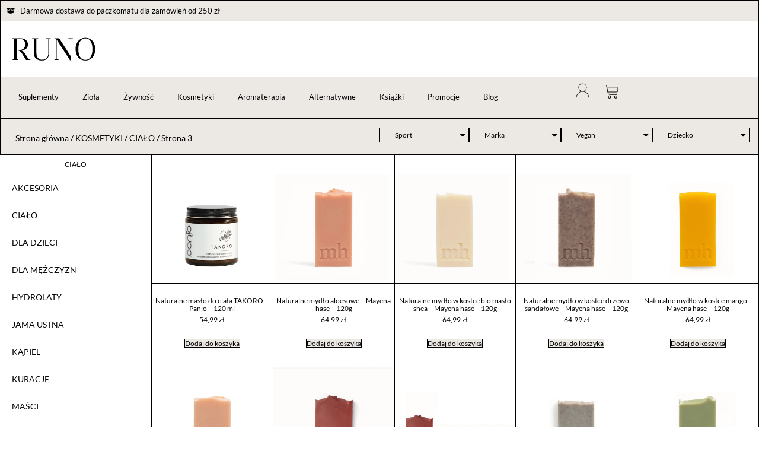

--- FILE ---
content_type: text/html; charset=UTF-8
request_url: https://runosklep.pl/kategoria-produktu/kosmetyki/cialo/page/3/
body_size: 51972
content:
<!doctype html><html lang="pl-PL" prefix="og: https://ogp.me/ns#"><head><script data-no-optimize="1" type="91caff3f58cc320a1e511526-text/javascript">var litespeed_docref=sessionStorage.getItem("litespeed_docref");litespeed_docref&&(Object.defineProperty(document,"referrer",{get:function(){return litespeed_docref}}),sessionStorage.removeItem("litespeed_docref"));</script> <meta charset="UTF-8"><meta name="viewport" content="width=device-width, initial-scale=1"><link rel="profile" href="https://gmpg.org/xfn/11">
 <script data-cfasync="false" data-pagespeed-no-defer>var gtm4wp_datalayer_name = "dataLayer";
	var dataLayer = dataLayer || [];
	const gtm4wp_use_sku_instead = 0;
	const gtm4wp_currency = 'PLN';
	const gtm4wp_product_per_impression = 10;
	const gtm4wp_clear_ecommerce = false;
	const gtm4wp_datalayer_max_timeout = 2000;</script> <title>CIAŁO - Strona 3 z 4 - Zielarnia Runo</title><meta name="description" content="W kategorii Ciało znajdziesz szeroką gamę produktów do pielęgnacji ciała, w tym: mydła, olejki, glinki, peelingi solne, dezodoranty czy masła do ciała."/><meta name="robots" content="follow, index, max-snippet:-1, max-video-preview:-1, max-image-preview:large"/><link rel="canonical" href="https://runosklep.pl/kategoria-produktu/kosmetyki/cialo/page/3/" /><link rel="prev" href="https://runosklep.pl/kategoria-produktu/kosmetyki/cialo/page/2/" /><link rel="next" href="https://runosklep.pl/kategoria-produktu/kosmetyki/cialo/page/4/" /><meta property="og:locale" content="pl_PL" /><meta property="og:type" content="article" /><meta property="og:title" content="CIAŁO - Strona 3 z 4 - Zielarnia Runo" /><meta property="og:description" content="W kategorii Ciało znajdziesz szeroką gamę produktów do pielęgnacji ciała, w tym: mydła, olejki, glinki, peelingi solne, dezodoranty czy masła do ciała." /><meta property="og:url" content="https://runosklep.pl/kategoria-produktu/kosmetyki/cialo/page/3/" /><meta property="og:site_name" content="Zielarnia Runo" /><meta property="article:publisher" content="https://facebook.com/runosklep/" /><meta property="og:image" content="https://runosklep.pl/wp-content/uploads/2022/02/runo-sklep-w-poznaniu.png" /><meta property="og:image:secure_url" content="https://runosklep.pl/wp-content/uploads/2022/02/runo-sklep-w-poznaniu.png" /><meta property="og:image:width" content="1200" /><meta property="og:image:height" content="630" /><meta property="og:image:alt" content="runo sklep w Poznaniu" /><meta property="og:image:type" content="image/png" /><meta name="twitter:card" content="summary_large_image" /><meta name="twitter:title" content="CIAŁO - Strona 3 z 4 - Zielarnia Runo" /><meta name="twitter:description" content="W kategorii Ciało znajdziesz szeroką gamę produktów do pielęgnacji ciała, w tym: mydła, olejki, glinki, peelingi solne, dezodoranty czy masła do ciała." /><meta name="twitter:image" content="https://runosklep.pl/wp-content/uploads/2022/02/runo-sklep-w-poznaniu.png" /><meta name="twitter:label1" content="Produkty" /><meta name="twitter:data1" content="92" /> <script type="application/ld+json" class="rank-math-schema-pro">{"@context":"https://schema.org","@graph":[{"@type":"Organization","@id":"https://runosklep.pl/#organization","name":"RUNO - zielarnia w Poznaniu","sameAs":["https://facebook.com/runosklep/"]},{"@type":"WebSite","@id":"https://runosklep.pl/#website","url":"https://runosklep.pl","name":"Zielarnia Runo","publisher":{"@id":"https://runosklep.pl/#organization"},"inLanguage":"pl-PL"},{"@type":"BreadcrumbList","@id":"https://runosklep.pl/kategoria-produktu/kosmetyki/cialo/page/3/#breadcrumb","itemListElement":[{"@type":"ListItem","position":"1","item":{"@id":"https://runosklep.pl","name":"Strona g\u0142\u00f3wna"}},{"@type":"ListItem","position":"2","item":{"@id":"https://runosklep.pl/kategoria-produktu/kosmetyki/cialo/","name":"CIA\u0141O"}}]},{"@type":"CollectionPage","@id":"https://runosklep.pl/kategoria-produktu/kosmetyki/cialo/page/3/#webpage","url":"https://runosklep.pl/kategoria-produktu/kosmetyki/cialo/page/3/","name":"CIA\u0141O - Strona 3 z 4 - Zielarnia Runo","isPartOf":{"@id":"https://runosklep.pl/#website"},"inLanguage":"pl-PL","breadcrumb":{"@id":"https://runosklep.pl/kategoria-produktu/kosmetyki/cialo/page/3/#breadcrumb"}}]}</script> <link rel="alternate" type="application/rss+xml" title="Zielarnia Runo &raquo; Kanał z wpisami" href="https://runosklep.pl/feed/" /><link rel="alternate" type="application/rss+xml" title="Zielarnia Runo &raquo; Kanał z komentarzami" href="https://runosklep.pl/comments/feed/" /><link rel="alternate" type="application/rss+xml" title="Kanał Zielarnia Runo &raquo; CIAŁO Kategoria" href="https://runosklep.pl/kategoria-produktu/kosmetyki/cialo/feed/" /><style id='wp-img-auto-sizes-contain-inline-css'>img:is([sizes=auto i],[sizes^="auto," i]){contain-intrinsic-size:3000px 1500px}
/*# sourceURL=wp-img-auto-sizes-contain-inline-css */</style><link data-optimized="2" rel="stylesheet" href="https://runosklep.pl/wp-content/litespeed/css/732dc7022a6cc5b23a71f87ddbcc2d76.css?ver=d7475" /><style id='global-styles-inline-css'>:root{--wp--preset--aspect-ratio--square: 1;--wp--preset--aspect-ratio--4-3: 4/3;--wp--preset--aspect-ratio--3-4: 3/4;--wp--preset--aspect-ratio--3-2: 3/2;--wp--preset--aspect-ratio--2-3: 2/3;--wp--preset--aspect-ratio--16-9: 16/9;--wp--preset--aspect-ratio--9-16: 9/16;--wp--preset--color--black: #000000;--wp--preset--color--cyan-bluish-gray: #abb8c3;--wp--preset--color--white: #ffffff;--wp--preset--color--pale-pink: #f78da7;--wp--preset--color--vivid-red: #cf2e2e;--wp--preset--color--luminous-vivid-orange: #ff6900;--wp--preset--color--luminous-vivid-amber: #fcb900;--wp--preset--color--light-green-cyan: #7bdcb5;--wp--preset--color--vivid-green-cyan: #00d084;--wp--preset--color--pale-cyan-blue: #8ed1fc;--wp--preset--color--vivid-cyan-blue: #0693e3;--wp--preset--color--vivid-purple: #9b51e0;--wp--preset--gradient--vivid-cyan-blue-to-vivid-purple: linear-gradient(135deg,rgb(6,147,227) 0%,rgb(155,81,224) 100%);--wp--preset--gradient--light-green-cyan-to-vivid-green-cyan: linear-gradient(135deg,rgb(122,220,180) 0%,rgb(0,208,130) 100%);--wp--preset--gradient--luminous-vivid-amber-to-luminous-vivid-orange: linear-gradient(135deg,rgb(252,185,0) 0%,rgb(255,105,0) 100%);--wp--preset--gradient--luminous-vivid-orange-to-vivid-red: linear-gradient(135deg,rgb(255,105,0) 0%,rgb(207,46,46) 100%);--wp--preset--gradient--very-light-gray-to-cyan-bluish-gray: linear-gradient(135deg,rgb(238,238,238) 0%,rgb(169,184,195) 100%);--wp--preset--gradient--cool-to-warm-spectrum: linear-gradient(135deg,rgb(74,234,220) 0%,rgb(151,120,209) 20%,rgb(207,42,186) 40%,rgb(238,44,130) 60%,rgb(251,105,98) 80%,rgb(254,248,76) 100%);--wp--preset--gradient--blush-light-purple: linear-gradient(135deg,rgb(255,206,236) 0%,rgb(152,150,240) 100%);--wp--preset--gradient--blush-bordeaux: linear-gradient(135deg,rgb(254,205,165) 0%,rgb(254,45,45) 50%,rgb(107,0,62) 100%);--wp--preset--gradient--luminous-dusk: linear-gradient(135deg,rgb(255,203,112) 0%,rgb(199,81,192) 50%,rgb(65,88,208) 100%);--wp--preset--gradient--pale-ocean: linear-gradient(135deg,rgb(255,245,203) 0%,rgb(182,227,212) 50%,rgb(51,167,181) 100%);--wp--preset--gradient--electric-grass: linear-gradient(135deg,rgb(202,248,128) 0%,rgb(113,206,126) 100%);--wp--preset--gradient--midnight: linear-gradient(135deg,rgb(2,3,129) 0%,rgb(40,116,252) 100%);--wp--preset--font-size--small: 13px;--wp--preset--font-size--medium: 20px;--wp--preset--font-size--large: 36px;--wp--preset--font-size--x-large: 42px;--wp--preset--spacing--20: 0.44rem;--wp--preset--spacing--30: 0.67rem;--wp--preset--spacing--40: 1rem;--wp--preset--spacing--50: 1.5rem;--wp--preset--spacing--60: 2.25rem;--wp--preset--spacing--70: 3.38rem;--wp--preset--spacing--80: 5.06rem;--wp--preset--shadow--natural: 6px 6px 9px rgba(0, 0, 0, 0.2);--wp--preset--shadow--deep: 12px 12px 50px rgba(0, 0, 0, 0.4);--wp--preset--shadow--sharp: 6px 6px 0px rgba(0, 0, 0, 0.2);--wp--preset--shadow--outlined: 6px 6px 0px -3px rgb(255, 255, 255), 6px 6px rgb(0, 0, 0);--wp--preset--shadow--crisp: 6px 6px 0px rgb(0, 0, 0);}:root { --wp--style--global--content-size: 800px;--wp--style--global--wide-size: 1200px; }:where(body) { margin: 0; }.wp-site-blocks > .alignleft { float: left; margin-right: 2em; }.wp-site-blocks > .alignright { float: right; margin-left: 2em; }.wp-site-blocks > .aligncenter { justify-content: center; margin-left: auto; margin-right: auto; }:where(.wp-site-blocks) > * { margin-block-start: 24px; margin-block-end: 0; }:where(.wp-site-blocks) > :first-child { margin-block-start: 0; }:where(.wp-site-blocks) > :last-child { margin-block-end: 0; }:root { --wp--style--block-gap: 24px; }:root :where(.is-layout-flow) > :first-child{margin-block-start: 0;}:root :where(.is-layout-flow) > :last-child{margin-block-end: 0;}:root :where(.is-layout-flow) > *{margin-block-start: 24px;margin-block-end: 0;}:root :where(.is-layout-constrained) > :first-child{margin-block-start: 0;}:root :where(.is-layout-constrained) > :last-child{margin-block-end: 0;}:root :where(.is-layout-constrained) > *{margin-block-start: 24px;margin-block-end: 0;}:root :where(.is-layout-flex){gap: 24px;}:root :where(.is-layout-grid){gap: 24px;}.is-layout-flow > .alignleft{float: left;margin-inline-start: 0;margin-inline-end: 2em;}.is-layout-flow > .alignright{float: right;margin-inline-start: 2em;margin-inline-end: 0;}.is-layout-flow > .aligncenter{margin-left: auto !important;margin-right: auto !important;}.is-layout-constrained > .alignleft{float: left;margin-inline-start: 0;margin-inline-end: 2em;}.is-layout-constrained > .alignright{float: right;margin-inline-start: 2em;margin-inline-end: 0;}.is-layout-constrained > .aligncenter{margin-left: auto !important;margin-right: auto !important;}.is-layout-constrained > :where(:not(.alignleft):not(.alignright):not(.alignfull)){max-width: var(--wp--style--global--content-size);margin-left: auto !important;margin-right: auto !important;}.is-layout-constrained > .alignwide{max-width: var(--wp--style--global--wide-size);}body .is-layout-flex{display: flex;}.is-layout-flex{flex-wrap: wrap;align-items: center;}.is-layout-flex > :is(*, div){margin: 0;}body .is-layout-grid{display: grid;}.is-layout-grid > :is(*, div){margin: 0;}body{padding-top: 0px;padding-right: 0px;padding-bottom: 0px;padding-left: 0px;}a:where(:not(.wp-element-button)){text-decoration: underline;}:root :where(.wp-element-button, .wp-block-button__link){background-color: #32373c;border-width: 0;color: #fff;font-family: inherit;font-size: inherit;font-style: inherit;font-weight: inherit;letter-spacing: inherit;line-height: inherit;padding-top: calc(0.667em + 2px);padding-right: calc(1.333em + 2px);padding-bottom: calc(0.667em + 2px);padding-left: calc(1.333em + 2px);text-decoration: none;text-transform: inherit;}.has-black-color{color: var(--wp--preset--color--black) !important;}.has-cyan-bluish-gray-color{color: var(--wp--preset--color--cyan-bluish-gray) !important;}.has-white-color{color: var(--wp--preset--color--white) !important;}.has-pale-pink-color{color: var(--wp--preset--color--pale-pink) !important;}.has-vivid-red-color{color: var(--wp--preset--color--vivid-red) !important;}.has-luminous-vivid-orange-color{color: var(--wp--preset--color--luminous-vivid-orange) !important;}.has-luminous-vivid-amber-color{color: var(--wp--preset--color--luminous-vivid-amber) !important;}.has-light-green-cyan-color{color: var(--wp--preset--color--light-green-cyan) !important;}.has-vivid-green-cyan-color{color: var(--wp--preset--color--vivid-green-cyan) !important;}.has-pale-cyan-blue-color{color: var(--wp--preset--color--pale-cyan-blue) !important;}.has-vivid-cyan-blue-color{color: var(--wp--preset--color--vivid-cyan-blue) !important;}.has-vivid-purple-color{color: var(--wp--preset--color--vivid-purple) !important;}.has-black-background-color{background-color: var(--wp--preset--color--black) !important;}.has-cyan-bluish-gray-background-color{background-color: var(--wp--preset--color--cyan-bluish-gray) !important;}.has-white-background-color{background-color: var(--wp--preset--color--white) !important;}.has-pale-pink-background-color{background-color: var(--wp--preset--color--pale-pink) !important;}.has-vivid-red-background-color{background-color: var(--wp--preset--color--vivid-red) !important;}.has-luminous-vivid-orange-background-color{background-color: var(--wp--preset--color--luminous-vivid-orange) !important;}.has-luminous-vivid-amber-background-color{background-color: var(--wp--preset--color--luminous-vivid-amber) !important;}.has-light-green-cyan-background-color{background-color: var(--wp--preset--color--light-green-cyan) !important;}.has-vivid-green-cyan-background-color{background-color: var(--wp--preset--color--vivid-green-cyan) !important;}.has-pale-cyan-blue-background-color{background-color: var(--wp--preset--color--pale-cyan-blue) !important;}.has-vivid-cyan-blue-background-color{background-color: var(--wp--preset--color--vivid-cyan-blue) !important;}.has-vivid-purple-background-color{background-color: var(--wp--preset--color--vivid-purple) !important;}.has-black-border-color{border-color: var(--wp--preset--color--black) !important;}.has-cyan-bluish-gray-border-color{border-color: var(--wp--preset--color--cyan-bluish-gray) !important;}.has-white-border-color{border-color: var(--wp--preset--color--white) !important;}.has-pale-pink-border-color{border-color: var(--wp--preset--color--pale-pink) !important;}.has-vivid-red-border-color{border-color: var(--wp--preset--color--vivid-red) !important;}.has-luminous-vivid-orange-border-color{border-color: var(--wp--preset--color--luminous-vivid-orange) !important;}.has-luminous-vivid-amber-border-color{border-color: var(--wp--preset--color--luminous-vivid-amber) !important;}.has-light-green-cyan-border-color{border-color: var(--wp--preset--color--light-green-cyan) !important;}.has-vivid-green-cyan-border-color{border-color: var(--wp--preset--color--vivid-green-cyan) !important;}.has-pale-cyan-blue-border-color{border-color: var(--wp--preset--color--pale-cyan-blue) !important;}.has-vivid-cyan-blue-border-color{border-color: var(--wp--preset--color--vivid-cyan-blue) !important;}.has-vivid-purple-border-color{border-color: var(--wp--preset--color--vivid-purple) !important;}.has-vivid-cyan-blue-to-vivid-purple-gradient-background{background: var(--wp--preset--gradient--vivid-cyan-blue-to-vivid-purple) !important;}.has-light-green-cyan-to-vivid-green-cyan-gradient-background{background: var(--wp--preset--gradient--light-green-cyan-to-vivid-green-cyan) !important;}.has-luminous-vivid-amber-to-luminous-vivid-orange-gradient-background{background: var(--wp--preset--gradient--luminous-vivid-amber-to-luminous-vivid-orange) !important;}.has-luminous-vivid-orange-to-vivid-red-gradient-background{background: var(--wp--preset--gradient--luminous-vivid-orange-to-vivid-red) !important;}.has-very-light-gray-to-cyan-bluish-gray-gradient-background{background: var(--wp--preset--gradient--very-light-gray-to-cyan-bluish-gray) !important;}.has-cool-to-warm-spectrum-gradient-background{background: var(--wp--preset--gradient--cool-to-warm-spectrum) !important;}.has-blush-light-purple-gradient-background{background: var(--wp--preset--gradient--blush-light-purple) !important;}.has-blush-bordeaux-gradient-background{background: var(--wp--preset--gradient--blush-bordeaux) !important;}.has-luminous-dusk-gradient-background{background: var(--wp--preset--gradient--luminous-dusk) !important;}.has-pale-ocean-gradient-background{background: var(--wp--preset--gradient--pale-ocean) !important;}.has-electric-grass-gradient-background{background: var(--wp--preset--gradient--electric-grass) !important;}.has-midnight-gradient-background{background: var(--wp--preset--gradient--midnight) !important;}.has-small-font-size{font-size: var(--wp--preset--font-size--small) !important;}.has-medium-font-size{font-size: var(--wp--preset--font-size--medium) !important;}.has-large-font-size{font-size: var(--wp--preset--font-size--large) !important;}.has-x-large-font-size{font-size: var(--wp--preset--font-size--x-large) !important;}
:root :where(.wp-block-pullquote){font-size: 1.5em;line-height: 1.6;}
/*# sourceURL=global-styles-inline-css */</style><style id='woocommerce-inline-inline-css'>.woocommerce form .form-row .required { visibility: visible; }
/*# sourceURL=woocommerce-inline-inline-css */</style> <script src="https://runosklep.pl/wp-includes/js/jquery/jquery.min.js" id="jquery-core-js" type="91caff3f58cc320a1e511526-text/javascript"></script> <script id="wc-add-to-cart-js-extra" src="[data-uri]" defer type="91caff3f58cc320a1e511526-text/javascript"></script> <script id="woocommerce-js-extra" src="[data-uri]" defer type="91caff3f58cc320a1e511526-text/javascript"></script> <script id="cmplz-tcf-js-extra" src="[data-uri]" defer type="91caff3f58cc320a1e511526-text/javascript"></script> <link rel="https://api.w.org/" href="https://runosklep.pl/wp-json/" /><link rel="alternate" title="JSON" type="application/json" href="https://runosklep.pl/wp-json/wp/v2/product_cat/8786" /><link rel="EditURI" type="application/rsd+xml" title="RSD" href="https://runosklep.pl/xmlrpc.php?rsd" /><meta name="generator" content="WordPress 6.9" /><meta name="ti-site-data" content="eyJyIjoiMTowITc6MyEzMDoyNCIsIm8iOiJodHRwczpcL1wvcnVub3NrbGVwLnBsXC93cC1hZG1pblwvYWRtaW4tYWpheC5waHA/YWN0aW9uPXRpX29ubGluZV91c2Vyc19nb29nbGUmYW1wO3A9JTJGa2F0ZWdvcmlhLXByb2R1a3R1JTJGa29zbWV0eWtpJTJGY2lhbG8lMkZwYWdlJTJGMyUyRiZhbXA7X3dwbm9uY2U9ZmFmMWZhMjA3NiJ9" /><style>.cmplz-hidden {
					display: none !important;
				}</style>
 <script data-cfasync="false" data-pagespeed-no-defer>var dataLayer_content = {"pagePostType":"product","pagePostType2":"tax-product","pageCategory":[],"customerTotalOrders":0,"customerTotalOrderValue":0,"customerFirstName":"","customerLastName":"","customerBillingFirstName":"","customerBillingLastName":"","customerBillingCompany":"","customerBillingAddress1":"","customerBillingAddress2":"","customerBillingCity":"","customerBillingState":"","customerBillingPostcode":"","customerBillingCountry":"","customerBillingEmail":"","customerBillingEmailHash":"","customerBillingPhone":"","customerShippingFirstName":"","customerShippingLastName":"","customerShippingCompany":"","customerShippingAddress1":"","customerShippingAddress2":"","customerShippingCity":"","customerShippingState":"","customerShippingPostcode":"","customerShippingCountry":"","cartContent":{"totals":{"applied_coupons":[],"discount_total":0,"subtotal":0,"total":0},"items":[]}};
	dataLayer.push( dataLayer_content );</script> <script data-cfasync="false" data-pagespeed-no-defer>console.warn && console.warn("[GTM4WP] Google Tag Manager container code placement set to OFF !!!");
	console.warn && console.warn("[GTM4WP] Data layer codes are active but GTM container must be loaded using custom coding !!!");</script> <meta name="google-site-verification" content="BN0mZKqBJtQRD85OfOwbUevEBzYPaZEUOelw2PHMcAA" />
<noscript><style>.woocommerce-product-gallery{ opacity: 1 !important; }</style></noscript><meta name="generator" content="Elementor 3.34.2; features: e_font_icon_svg, additional_custom_breakpoints; settings: css_print_method-external, google_font-disabled, font_display-auto">
 <script src="[data-uri]" defer type="91caff3f58cc320a1e511526-text/javascript"></script>  <script src="[data-uri]" defer type="91caff3f58cc320a1e511526-text/javascript"></script> <style>.e-con.e-parent:nth-of-type(n+4):not(.e-lazyloaded):not(.e-no-lazyload),
				.e-con.e-parent:nth-of-type(n+4):not(.e-lazyloaded):not(.e-no-lazyload) * {
					background-image: none !important;
				}
				@media screen and (max-height: 1024px) {
					.e-con.e-parent:nth-of-type(n+3):not(.e-lazyloaded):not(.e-no-lazyload),
					.e-con.e-parent:nth-of-type(n+3):not(.e-lazyloaded):not(.e-no-lazyload) * {
						background-image: none !important;
					}
				}
				@media screen and (max-height: 640px) {
					.e-con.e-parent:nth-of-type(n+2):not(.e-lazyloaded):not(.e-no-lazyload),
					.e-con.e-parent:nth-of-type(n+2):not(.e-lazyloaded):not(.e-no-lazyload) * {
						background-image: none !important;
					}
				}</style><link rel="icon" href="https://runosklep.pl/wp-content/uploads/2021/08/faicon.jpg" sizes="32x32" /><link rel="icon" href="https://runosklep.pl/wp-content/uploads/2021/08/faicon.jpg" sizes="192x192" /><link rel="apple-touch-icon" href="https://runosklep.pl/wp-content/uploads/2021/08/faicon.jpg" /><meta name="msapplication-TileImage" content="https://runosklep.pl/wp-content/uploads/2021/08/faicon.jpg" /> <script src="https://www.googletagmanager.com/gtag/js?id=AW-10805511264" defer data-deferred="1" type="91caff3f58cc320a1e511526-text/javascript"></script> <script src="[data-uri]" defer type="91caff3f58cc320a1e511526-text/javascript"></script> </head><body data-cmplz=2 class="archive paged tax-product_cat term-cialo term-8786 wp-custom-logo wp-embed-responsive paged-3 wp-theme-hello-elementor wp-child-theme-hello-elementor-child theme-hello-elementor woocommerce woocommerce-page woocommerce-no-js hello-elementor-default elementor-page-14416  shopengine-template shopengine-archive elementor-default elementor-template-full-width elementor-kit-7"> <script src="[data-uri]" defer type="91caff3f58cc320a1e511526-text/javascript"></script> <header data-elementor-type="header" data-elementor-id="18" class="elementor elementor-18 elementor-location-header" data-elementor-post-type="elementor_library"><div class="elementor-element elementor-element-b16ef6b e-con-full e-flex e-con e-parent" data-id="b16ef6b" data-element_type="container" data-settings="{&quot;background_background&quot;:&quot;classic&quot;}"><div class="elementor-element elementor-element-b9bb7dd elementor-icon-list--layout-traditional elementor-list-item-link-full_width elementor-widget elementor-widget-icon-list" data-id="b9bb7dd" data-element_type="widget" data-widget_type="icon-list.default"><ul class="elementor-icon-list-items"><li class="elementor-icon-list-item">
<span class="elementor-icon-list-icon">
<svg aria-hidden="true" class="e-font-icon-svg e-fas-box-open" viewBox="0 0 640 512" xmlns="http://www.w3.org/2000/svg"><path d="M425.7 256c-16.9 0-32.8-9-41.4-23.4L320 126l-64.2 106.6c-8.7 14.5-24.6 23.5-41.5 23.5-4.5 0-9-.6-13.3-1.9L64 215v178c0 14.7 10 27.5 24.2 31l216.2 54.1c10.2 2.5 20.9 2.5 31 0L551.8 424c14.2-3.6 24.2-16.4 24.2-31V215l-137 39.1c-4.3 1.3-8.8 1.9-13.3 1.9zm212.6-112.2L586.8 41c-3.1-6.2-9.8-9.8-16.7-8.9L320 64l91.7 152.1c3.8 6.3 11.4 9.3 18.5 7.3l197.9-56.5c9.9-2.9 14.7-13.9 10.2-23.1zM53.2 41L1.7 143.8c-4.6 9.2.3 20.2 10.1 23l197.9 56.5c7.1 2 14.7-1 18.5-7.3L320 64 69.8 32.1c-6.9-.8-13.5 2.7-16.6 8.9z"></path></svg>						</span>
<span class="elementor-icon-list-text">Darmowa dostawa do paczkomatu dla zamówień od 250 zł</span></li></ul></div></div><div class="elementor-element elementor-element-e4ad380 e-con-full e-flex e-con e-parent" data-id="e4ad380" data-element_type="container"><div class="elementor-element elementor-element-dbe3ba4 elementor-widget elementor-widget-theme-site-logo elementor-widget-image" data-id="dbe3ba4" data-element_type="widget" data-widget_type="theme-site-logo.default">
<a href="https://runosklep.pl">
<img width="191" height="53" src="https://runosklep.pl/wp-content/uploads/2021/05/runosklep.svg" class="attachment-full size-full wp-image-95214" alt="Runo Sklep - sklep zielarski" />				</a></div></div><div class="elementor-element elementor-element-a4f6b64 e-con-full e-flex e-con e-parent" data-id="a4f6b64" data-element_type="container" data-settings="{&quot;background_background&quot;:&quot;classic&quot;}"><div class="elementor-element elementor-element-b7b0183 e-con-full e-flex e-con e-child" data-id="b7b0183" data-element_type="container"><div class="elementor-element elementor-element-25e580c elementor-nav-menu--stretch elementor-nav-menu__text-align-center elementor-nav-menu--dropdown-tablet elementor-nav-menu--toggle elementor-nav-menu--burger elementor-widget elementor-widget-nav-menu" data-id="25e580c" data-element_type="widget" data-settings="{&quot;full_width&quot;:&quot;stretch&quot;,&quot;submenu_icon&quot;:{&quot;value&quot;:&quot;&lt;i aria-hidden=\&quot;true\&quot; class=\&quot;\&quot;&gt;&lt;\/i&gt;&quot;,&quot;library&quot;:&quot;&quot;},&quot;layout&quot;:&quot;horizontal&quot;,&quot;toggle&quot;:&quot;burger&quot;}" data-widget_type="nav-menu.default"><nav aria-label="Menu" class="elementor-nav-menu--main elementor-nav-menu__container elementor-nav-menu--layout-horizontal e--pointer-underline e--animation-fade"><ul id="menu-1-25e580c" class="elementor-nav-menu"><li class="menu-item menu-item-type-custom menu-item-object-custom menu-item-34"><a href="/kategoria-produktu/suplementacja/" class="elementor-item">Suplementy</a></li><li class="menu-item menu-item-type-custom menu-item-object-custom menu-item-35"><a href="/kategoria-produktu/ziola/" class="elementor-item">Zioła</a></li><li class="menu-item menu-item-type-custom menu-item-object-custom menu-item-36"><a href="/kategoria-produktu/zywnosc/" class="elementor-item">Żywność</a></li><li class="menu-item menu-item-type-custom menu-item-object-custom menu-item-37"><a href="/kategoria-produktu/kosmetyki/" class="elementor-item">Kosmetyki</a></li><li class="menu-item menu-item-type-custom menu-item-object-custom menu-item-38"><a href="/kategoria-produktu/aromaterapia/" class="elementor-item">Aromaterapia</a></li><li class="menu-item menu-item-type-custom menu-item-object-custom menu-item-16863"><a href="https://runosklep.pl/kategoria-produktu/alternatywne/" class="elementor-item">Alternatywne</a></li><li class="menu-item menu-item-type-custom menu-item-object-custom menu-item-16864"><a href="https://runosklep.pl/kategoria-produktu/ksiazki/" class="elementor-item">Książki</a></li><li class="menu-item menu-item-type-custom menu-item-object-custom menu-item-40"><a href="/kategoria-produktu/promocja/" class="elementor-item">Promocje</a></li><li class="menu-item menu-item-type-post_type menu-item-object-page menu-item-280"><a href="https://runosklep.pl/blog-zielarski/" class="elementor-item">Blog</a></li></ul></nav><div class="elementor-menu-toggle" role="button" tabindex="0" aria-label="Menu Toggle" aria-expanded="false">
<span class="elementor-menu-toggle__icon--open"><svg xmlns="http://www.w3.org/2000/svg" viewBox="0 0 75 75"><defs><clipPath id="a"><path d="M0 7.5h75V12H0Zm0 0"></path></clipPath><clipPath id="b"><path d="M0 63h75v4.5H0Zm0 0"></path></clipPath></defs><g clip-path="url(#a)"><path fill="none" stroke="#000" stroke-linecap="round" stroke-linejoin="round" stroke-width="4" d="M127.498 46.501H24.501" transform="matrix(.88257 0 0 .88235 -28.327 -31.765)"></path></g><path fill="none" stroke="#000" stroke-linecap="round" stroke-linejoin="round" stroke-width="4" d="M127.498 78.5H24.501" transform="matrix(.88257 0 0 .88235 -28.327 -31.765)"></path><g clip-path="url(#b)"><path fill="none" stroke="#000" stroke-linecap="round" stroke-linejoin="round" stroke-width="4" d="M127.498 110.499H24.501" transform="matrix(.88257 0 0 .88235 -28.327 -31.765)"></path></g></svg></span><svg aria-hidden="true" role="presentation" class="elementor-menu-toggle__icon--close e-font-icon-svg e-eicon-close" viewBox="0 0 1000 1000" xmlns="http://www.w3.org/2000/svg"><path d="M742 167L500 408 258 167C246 154 233 150 217 150 196 150 179 158 167 167 154 179 150 196 150 212 150 229 154 242 171 254L408 500 167 742C138 771 138 800 167 829 196 858 225 858 254 829L496 587 738 829C750 842 767 846 783 846 800 846 817 842 829 829 842 817 846 804 846 783 846 767 842 750 829 737L588 500 833 258C863 229 863 200 833 171 804 137 775 137 742 167Z"></path></svg></div><nav class="elementor-nav-menu--dropdown elementor-nav-menu__container" aria-hidden="true"><ul id="menu-2-25e580c" class="elementor-nav-menu"><li class="menu-item menu-item-type-custom menu-item-object-custom menu-item-34"><a href="/kategoria-produktu/suplementacja/" class="elementor-item" tabindex="-1">Suplementy</a></li><li class="menu-item menu-item-type-custom menu-item-object-custom menu-item-35"><a href="/kategoria-produktu/ziola/" class="elementor-item" tabindex="-1">Zioła</a></li><li class="menu-item menu-item-type-custom menu-item-object-custom menu-item-36"><a href="/kategoria-produktu/zywnosc/" class="elementor-item" tabindex="-1">Żywność</a></li><li class="menu-item menu-item-type-custom menu-item-object-custom menu-item-37"><a href="/kategoria-produktu/kosmetyki/" class="elementor-item" tabindex="-1">Kosmetyki</a></li><li class="menu-item menu-item-type-custom menu-item-object-custom menu-item-38"><a href="/kategoria-produktu/aromaterapia/" class="elementor-item" tabindex="-1">Aromaterapia</a></li><li class="menu-item menu-item-type-custom menu-item-object-custom menu-item-16863"><a href="https://runosklep.pl/kategoria-produktu/alternatywne/" class="elementor-item" tabindex="-1">Alternatywne</a></li><li class="menu-item menu-item-type-custom menu-item-object-custom menu-item-16864"><a href="https://runosklep.pl/kategoria-produktu/ksiazki/" class="elementor-item" tabindex="-1">Książki</a></li><li class="menu-item menu-item-type-custom menu-item-object-custom menu-item-40"><a href="/kategoria-produktu/promocja/" class="elementor-item" tabindex="-1">Promocje</a></li><li class="menu-item menu-item-type-post_type menu-item-object-page menu-item-280"><a href="https://runosklep.pl/blog-zielarski/" class="elementor-item" tabindex="-1">Blog</a></li></ul></nav></div></div><div class="elementor-element elementor-element-bd422a2 e-con-full e-flex e-con e-child" data-id="bd422a2" data-element_type="container"><div class="elementor-element elementor-element-c21e99f elementor-view-default elementor-widget elementor-widget-icon" data-id="c21e99f" data-element_type="widget" data-widget_type="icon.default"><div class="elementor-icon-wrapper">
<a class="elementor-icon" href="#elementor-action%3Aaction%3Dpopup%3Aopen%26settings%3DeyJpZCI6IjE3NDQ2IiwidG9nZ2xlIjpmYWxzZX0%3D">
<svg xmlns="http://www.w3.org/2000/svg" xmlns:xlink="http://www.w3.org/1999/xlink" width="100" viewBox="0 0 75 74.999997" height="100" preserveAspectRatio="xMidYMid meet"><defs><clipPath id="id1"><path d="M 4.855469 1.332031 L 70.105469 1.332031 L 70.105469 73.332031 L 4.855469 73.332031 Z M 4.855469 1.332031 " clip-rule="nonzero"></path></clipPath></defs><g clip-path="url(#id1)"><path fill="#000000" d="M 45.015625 41.691406 C 52.78125 38.617188 58.285156 31.0625 58.285156 22.246094 C 58.285156 10.710938 48.863281 1.328125 37.277344 1.328125 C 25.695312 1.328125 16.273438 10.710938 16.273438 22.246094 C 16.273438 31.117188 21.847656 38.710938 29.6875 41.75 C 15.496094 45.25 4.9375 58.078125 4.9375 73.332031 L 7.316406 73.332031 C 7.316406 56.703125 20.847656 43.167969 37.476562 43.167969 C 54.105469 43.167969 67.636719 56.703125 67.636719 73.332031 L 70.011719 73.332031 C 70.015625 57.992188 59.332031 45.101562 45.015625 41.691406 Z M 37.277344 40.800781 C 27.007812 40.800781 18.652344 32.476562 18.652344 22.246094 C 18.652344 12.019531 27.007812 3.695312 37.277344 3.695312 C 47.550781 3.695312 55.90625 12.019531 55.90625 22.246094 C 55.90625 32.476562 47.550781 40.800781 37.277344 40.800781 Z M 37.277344 40.800781 " fill-opacity="1" fill-rule="nonzero"></path></g></svg>			</a></div></div><div class="elementor-element elementor-element-6b4d72a elementor-view-default elementor-widget elementor-widget-icon" data-id="6b4d72a" data-element_type="widget" data-widget_type="icon.default"><div class="elementor-icon-wrapper">
<a class="elementor-icon" href="#elementor-action%3Aaction%3Dpopup%3Aopen%26settings%3DeyJpZCI6IjQ3MjYwIiwidG9nZ2xlIjpmYWxzZX0%3D">
<svg xmlns="http://www.w3.org/2000/svg" xmlns:xlink="http://www.w3.org/1999/xlink" width="100" viewBox="0 0 75 74.999997" height="100" preserveAspectRatio="xMidYMid meet"><defs><clipPath id="id1"><path d="M 0.472656 1.726562 L 74.722656 1.726562 L 74.722656 72.976562 L 0.472656 72.976562 Z M 0.472656 1.726562 " clip-rule="nonzero"></path></clipPath></defs><g clip-path="url(#id1)"><path fill="#000000" d="M 74.285156 70.902344 L 55.707031 52.332031 C 60.027344 46.996094 62.621094 40.207031 62.621094 32.824219 C 62.621094 15.695312 48.679688 1.761719 31.546875 1.761719 C 14.410156 1.761719 0.472656 15.695312 0.472656 32.824219 C 0.472656 49.949219 14.410156 63.882812 31.546875 63.882812 C 40.480469 63.882812 48.546875 60.09375 54.21875 54.039062 L 72.691406 72.5 C 73.128906 72.9375 73.847656 72.9375 74.285156 72.5 C 74.722656 72.0625 74.722656 71.339844 74.285156 70.902344 Z M 31.546875 61.625 C 15.65625 61.625 2.726562 48.703125 2.726562 32.824219 C 2.726562 16.941406 15.65625 4.019531 31.546875 4.019531 C 47.433594 4.019531 60.363281 16.941406 60.363281 32.824219 C 60.363281 48.703125 47.433594 61.625 31.546875 61.625 Z M 31.546875 61.625 " fill-opacity="1" fill-rule="nonzero"></path></g></svg>			</a></div></div><div class="elementor-element elementor-element-befa0c1 toggle-icon--cart-light elementor-menu-cart--items-indicator-none elementor-menu-cart--cart-type-mini-cart elementor-menu-cart--show-remove-button-yes elementor-widget elementor-widget-woocommerce-menu-cart" data-id="befa0c1" data-element_type="widget" data-settings="{&quot;cart_type&quot;:&quot;mini-cart&quot;,&quot;open_cart&quot;:&quot;click&quot;,&quot;automatically_open_cart&quot;:&quot;no&quot;}" data-widget_type="woocommerce-menu-cart.default"><div class="elementor-menu-cart__wrapper"><div class="elementor-menu-cart__toggle_wrapper"><div class="elementor-menu-cart__container elementor-lightbox" aria-hidden="true"><div class="elementor-menu-cart__main" aria-hidden="true"><div class="elementor-menu-cart__close-button"></div><div class="widget_shopping_cart_content"></div></div></div><div class="elementor-menu-cart__toggle elementor-button-wrapper">
<a id="elementor-menu-cart__toggle_button" href="#" class="elementor-menu-cart__toggle_button elementor-button elementor-size-sm" aria-expanded="false">
<span class="elementor-button-text"><span class="woocommerce-Price-amount amount"><bdi>0,00&nbsp;<span class="woocommerce-Price-currencySymbol">&#122;&#322;</span></bdi></span></span>
<span class="elementor-button-icon">
<span class="elementor-button-icon-qty" data-counter="0">0</span>
<svg class="e-font-icon-svg e-eicon-cart-light" viewBox="0 0 1000 1000" xmlns="http://www.w3.org/2000/svg"><path d="M708 854C708 889 736 917 771 917 805 917 833 889 833 854 833 820 805 792 771 792 736 792 708 820 708 854ZM188 167L938 167C950 167 960 178 958 190L926 450C919 502 875 542 822 542L263 542 271 583C281 632 324 667 373 667L854 667C866 667 875 676 875 687 875 699 866 708 854 708L373 708C304 708 244 659 230 591L129 83 21 83C9 83 0 74 0 62 0 51 9 42 21 42L146 42C156 42 164 49 166 58L188 167ZM196 208L255 500 822 500C854 500 880 476 884 445L914 208 196 208ZM667 854C667 797 713 750 771 750 828 750 875 797 875 854 875 912 828 958 771 958 713 958 667 912 667 854ZM250 854C250 797 297 750 354 750 412 750 458 797 458 854 458 912 412 958 354 958 297 958 250 912 250 854ZM292 854C292 889 320 917 354 917 389 917 417 889 417 854 417 820 389 792 354 792 320 792 292 820 292 854Z"></path></svg>					<span class="elementor-screen-only">Wózek</span>
</span>
</a></div></div></div></div></div></div></header><div data-elementor-type="product-archive" data-elementor-id="14416" class="elementor elementor-14416 elementor-location-archive product" data-elementor-post-type="elementor_library"><div class="elementor-element elementor-element-24fe8db e-con-full e-flex e-con e-parent" data-id="24fe8db" data-element_type="container" data-settings="{&quot;background_background&quot;:&quot;classic&quot;}"><div class="elementor-element elementor-element-9c349e1 e-con-full e-flex e-con e-child" data-id="9c349e1" data-element_type="container"><div class="elementor-element elementor-element-275917e elementor-widget elementor-widget-woocommerce-breadcrumb" data-id="275917e" data-element_type="widget" data-widget_type="woocommerce-breadcrumb.default"><nav class="woocommerce-breadcrumb" aria-label="Breadcrumb"><a href="https://runosklep.pl">Strona główna</a>&nbsp;&#47;&nbsp;<a href="https://runosklep.pl/kategoria-produktu/kosmetyki/">KOSMETYKI</a>&nbsp;&#47;&nbsp;<a href="https://runosklep.pl/kategoria-produktu/kosmetyki/cialo/">CIAŁO</a>&nbsp;&#47;&nbsp;Strona 3</nav></div></div><div class="elementor-element elementor-element-9b22f38 e-con-full e-flex e-con e-child" data-id="9b22f38" data-element_type="container"><style id='jet-smart-filters-inline-css'>.jet-filter {
					--tabindex-color: #0085f2;
					--tabindex-shadow-color: rgba(0,133,242,0.4);
				}
			
/*# sourceURL=jet-smart-filters-inline-css */</style><div class="elementor-element elementor-element-acc5bef elementor-widget-mobile__width-inherit elementor-widget-tablet__width-initial elementor-widget elementor-widget-jet-smart-filters-checkboxes" data-id="acc5bef" data-element_type="widget" data-widget_type="jet-smart-filters-checkboxes.default"><div class="elementor-widget-container"><div class="jet-smart-filters-checkboxes jet-filter jet-filter-indexed" data-indexer-rule="hide" data-show-counter="" data-change-counter="always"><div class="jet-filter-items-dropdown"
><div class="jet-filter-items-dropdown__label" >Sport</div><div class="jet-filter-items-dropdown__body"><div class="jet-checkboxes-list" data-query-type="tax_query" data-query-var="pa_sport" data-smart-filter="checkboxes" data-filter-id="365" data-apply-type="ajax" data-content-provider="epro-archive-products" data-additional-providers="" data-query-id="default" data-active-label="Select" data-layout-options="{&quot;show_label&quot;:&quot;&quot;,&quot;display_options&quot;:{&quot;show_items_label&quot;:false,&quot;show_decorator&quot;:&quot;yes&quot;,&quot;filter_image_size&quot;:&quot;full&quot;,&quot;show_counter&quot;:false}}" data-query-var-suffix="" data-apply-on="value"><fieldset class="jet-checkboxes-list-wrapper"><legend style="display:none;">Select</legend><div class="jet-checkboxes-list__row jet-filter-row">
<label class="jet-checkboxes-list__item" >
<input
type="checkbox"
class="jet-checkboxes-list__input"
name="pa_sport"
value="31"
data-label="TAK"
aria-label="TAK"
><div class="jet-checkboxes-list__button">
<span class="jet-checkboxes-list__decorator">
<i class="jet-checkboxes-list__checked-icon"><svg width="28" height="28" viewBox="0 0 28 28" xmlns="http://www.w3.org/2000/svg">
<path d="M26.109 8.844c0 0.391-0.156 0.781-0.438 1.062l-13.438 13.438c-0.281 0.281-0.672 0.438-1.062 0.438s-0.781-0.156-1.062-0.438l-7.781-7.781c-0.281-0.281-0.438-0.672-0.438-1.062s0.156-0.781 0.438-1.062l2.125-2.125c0.281-0.281 0.672-0.438 1.062-0.438s0.781 0.156 1.062 0.438l4.594 4.609 10.25-10.266c0.281-0.281 0.672-0.438 1.062-0.438s0.781 0.156 1.062 0.438l2.125 2.125c0.281 0.281 0.438 0.672 0.438 1.062z"></path>
</svg>
</i>
</span>
<span class="jet-checkboxes-list__label">TAK</span></div>
</label></div></fieldset></div></div></div></div></div></div><div class="elementor-element elementor-element-612b262 elementor-widget-mobile__width-inherit elementor-widget-tablet__width-initial elementor-widget elementor-widget-jet-smart-filters-checkboxes" data-id="612b262" data-element_type="widget" data-widget_type="jet-smart-filters-checkboxes.default"><div class="elementor-widget-container"><div class="jet-smart-filters-checkboxes jet-filter jet-filter-indexed" data-indexer-rule="hide" data-show-counter="" data-change-counter="always"><div class="jet-filter-items-dropdown"
><div class="jet-filter-items-dropdown__label" >Marka</div><div class="jet-filter-items-dropdown__body"><div class="jet-checkboxes-list" data-query-type="tax_query" data-query-var="pa_marka" data-smart-filter="checkboxes" data-filter-id="363" data-apply-type="ajax" data-content-provider="epro-archive-products" data-additional-providers="" data-query-id="default" data-active-label="Select" data-layout-options="{&quot;show_label&quot;:&quot;&quot;,&quot;display_options&quot;:{&quot;show_items_label&quot;:false,&quot;show_decorator&quot;:&quot;yes&quot;,&quot;filter_image_size&quot;:&quot;full&quot;,&quot;show_counter&quot;:false}}" data-query-var-suffix="" data-apply-on="value"><div class="jet-filter-items-search">
<input
class="jet-filter-items-search__input"
type="search"
autocomplete="off"
aria-label="Search in Select"
placeholder="Szukaj..."	><div class="jet-filter-items-search__clear">
<svg width="22" height="28" viewBox="0 0 22 28" xmlns="http://www.w3.org/2000/svg">
<path d="M20.281 20.656c0 0.391-0.156 0.781-0.438 1.062l-2.125 2.125c-0.281 0.281-0.672 0.438-1.062 0.438s-0.781-0.156-1.062-0.438l-4.594-4.594-4.594 4.594c-0.281 0.281-0.672 0.438-1.062 0.438s-0.781-0.156-1.062-0.438l-2.125-2.125c-0.281-0.281-0.438-0.672-0.438-1.062s0.156-0.781 0.438-1.062l4.594-4.594-4.594-4.594c-0.281-0.281-0.438-0.672-0.438-1.062s0.156-0.781 0.438-1.062l2.125-2.125c0.281-0.281 0.672-0.438 1.062-0.438s0.781 0.156 1.062 0.438l4.594 4.594 4.594-4.594c0.281-0.281 0.672-0.438 1.062-0.438s0.781 0.156 1.062 0.438l2.125 2.125c0.281 0.281 0.438 0.672 0.438 1.062s-0.156 0.781-0.438 1.062l-4.594 4.594 4.594 4.594c0.281 0.281 0.438 0.672 0.438 1.062z"></path>
</svg></div></div><div class="jet-filter-items-scroll" style="max-height:290px"><div class="jet-filter-items-scroll-container"><fieldset class="jet-checkboxes-list-wrapper"><legend style="display:none;">Select</legend><div class="jet-checkboxes-list__row jet-filter-row">
<label class="jet-checkboxes-list__item" >
<input
type="checkbox"
class="jet-checkboxes-list__input"
name="pa_marka"
value="20356"
data-label="Alepia"
aria-label="Alepia"
><div class="jet-checkboxes-list__button">
<span class="jet-checkboxes-list__decorator">
<i class="jet-checkboxes-list__checked-icon"><svg width="28" height="28" viewBox="0 0 28 28" xmlns="http://www.w3.org/2000/svg">
<path d="M26.109 8.844c0 0.391-0.156 0.781-0.438 1.062l-13.438 13.438c-0.281 0.281-0.672 0.438-1.062 0.438s-0.781-0.156-1.062-0.438l-7.781-7.781c-0.281-0.281-0.438-0.672-0.438-1.062s0.156-0.781 0.438-1.062l2.125-2.125c0.281-0.281 0.672-0.438 1.062-0.438s0.781 0.156 1.062 0.438l4.594 4.609 10.25-10.266c0.281-0.281 0.672-0.438 1.062-0.438s0.781 0.156 1.062 0.438l2.125 2.125c0.281 0.281 0.438 0.672 0.438 1.062z"></path>
</svg>
</i>
</span>
<span class="jet-checkboxes-list__label">Alepia</span></div>
</label></div><div class="jet-checkboxes-list__row jet-filter-row">
<label class="jet-checkboxes-list__item" >
<input
type="checkbox"
class="jet-checkboxes-list__input"
name="pa_marka"
value="13999"
data-label="Aliness"
aria-label="Aliness"
><div class="jet-checkboxes-list__button">
<span class="jet-checkboxes-list__decorator">
<i class="jet-checkboxes-list__checked-icon"><svg width="28" height="28" viewBox="0 0 28 28" xmlns="http://www.w3.org/2000/svg">
<path d="M26.109 8.844c0 0.391-0.156 0.781-0.438 1.062l-13.438 13.438c-0.281 0.281-0.672 0.438-1.062 0.438s-0.781-0.156-1.062-0.438l-7.781-7.781c-0.281-0.281-0.438-0.672-0.438-1.062s0.156-0.781 0.438-1.062l2.125-2.125c0.281-0.281 0.672-0.438 1.062-0.438s0.781 0.156 1.062 0.438l4.594 4.609 10.25-10.266c0.281-0.281 0.672-0.438 1.062-0.438s0.781 0.156 1.062 0.438l2.125 2.125c0.281 0.281 0.438 0.672 0.438 1.062z"></path>
</svg>
</i>
</span>
<span class="jet-checkboxes-list__label">Aliness</span></div>
</label></div><div class="jet-checkboxes-list__row jet-filter-row">
<label class="jet-checkboxes-list__item" >
<input
type="checkbox"
class="jet-checkboxes-list__input"
name="pa_marka"
value="742"
data-label="AromaLab"
aria-label="AromaLab"
><div class="jet-checkboxes-list__button">
<span class="jet-checkboxes-list__decorator">
<i class="jet-checkboxes-list__checked-icon"><svg width="28" height="28" viewBox="0 0 28 28" xmlns="http://www.w3.org/2000/svg">
<path d="M26.109 8.844c0 0.391-0.156 0.781-0.438 1.062l-13.438 13.438c-0.281 0.281-0.672 0.438-1.062 0.438s-0.781-0.156-1.062-0.438l-7.781-7.781c-0.281-0.281-0.438-0.672-0.438-1.062s0.156-0.781 0.438-1.062l2.125-2.125c0.281-0.281 0.672-0.438 1.062-0.438s0.781 0.156 1.062 0.438l4.594 4.609 10.25-10.266c0.281-0.281 0.672-0.438 1.062-0.438s0.781 0.156 1.062 0.438l2.125 2.125c0.281 0.281 0.438 0.672 0.438 1.062z"></path>
</svg>
</i>
</span>
<span class="jet-checkboxes-list__label">AromaLab</span></div>
</label></div><div class="jet-checkboxes-list__row jet-filter-row">
<label class="jet-checkboxes-list__item" >
<input
type="checkbox"
class="jet-checkboxes-list__input"
name="pa_marka"
value="775"
data-label="Asepta"
aria-label="Asepta"
><div class="jet-checkboxes-list__button">
<span class="jet-checkboxes-list__decorator">
<i class="jet-checkboxes-list__checked-icon"><svg width="28" height="28" viewBox="0 0 28 28" xmlns="http://www.w3.org/2000/svg">
<path d="M26.109 8.844c0 0.391-0.156 0.781-0.438 1.062l-13.438 13.438c-0.281 0.281-0.672 0.438-1.062 0.438s-0.781-0.156-1.062-0.438l-7.781-7.781c-0.281-0.281-0.438-0.672-0.438-1.062s0.156-0.781 0.438-1.062l2.125-2.125c0.281-0.281 0.672-0.438 1.062-0.438s0.781 0.156 1.062 0.438l4.594 4.609 10.25-10.266c0.281-0.281 0.672-0.438 1.062-0.438s0.781 0.156 1.062 0.438l2.125 2.125c0.281 0.281 0.438 0.672 0.438 1.062z"></path>
</svg>
</i>
</span>
<span class="jet-checkboxes-list__label">Asepta</span></div>
</label></div><div class="jet-checkboxes-list__row jet-filter-row">
<label class="jet-checkboxes-list__item" >
<input
type="checkbox"
class="jet-checkboxes-list__input"
name="pa_marka"
value="804"
data-label="Aura Herbals"
aria-label="Aura Herbals"
><div class="jet-checkboxes-list__button">
<span class="jet-checkboxes-list__decorator">
<i class="jet-checkboxes-list__checked-icon"><svg width="28" height="28" viewBox="0 0 28 28" xmlns="http://www.w3.org/2000/svg">
<path d="M26.109 8.844c0 0.391-0.156 0.781-0.438 1.062l-13.438 13.438c-0.281 0.281-0.672 0.438-1.062 0.438s-0.781-0.156-1.062-0.438l-7.781-7.781c-0.281-0.281-0.438-0.672-0.438-1.062s0.156-0.781 0.438-1.062l2.125-2.125c0.281-0.281 0.672-0.438 1.062-0.438s0.781 0.156 1.062 0.438l4.594 4.609 10.25-10.266c0.281-0.281 0.672-0.438 1.062-0.438s0.781 0.156 1.062 0.438l2.125 2.125c0.281 0.281 0.438 0.672 0.438 1.062z"></path>
</svg>
</i>
</span>
<span class="jet-checkboxes-list__label">Aura Herbals</span></div>
</label></div><div class="jet-checkboxes-list__row jet-filter-row">
<label class="jet-checkboxes-list__item" >
<input
type="checkbox"
class="jet-checkboxes-list__input"
name="pa_marka"
value="12208"
data-label="Aurospirul"
aria-label="Aurospirul"
><div class="jet-checkboxes-list__button">
<span class="jet-checkboxes-list__decorator">
<i class="jet-checkboxes-list__checked-icon"><svg width="28" height="28" viewBox="0 0 28 28" xmlns="http://www.w3.org/2000/svg">
<path d="M26.109 8.844c0 0.391-0.156 0.781-0.438 1.062l-13.438 13.438c-0.281 0.281-0.672 0.438-1.062 0.438s-0.781-0.156-1.062-0.438l-7.781-7.781c-0.281-0.281-0.438-0.672-0.438-1.062s0.156-0.781 0.438-1.062l2.125-2.125c0.281-0.281 0.672-0.438 1.062-0.438s0.781 0.156 1.062 0.438l4.594 4.609 10.25-10.266c0.281-0.281 0.672-0.438 1.062-0.438s0.781 0.156 1.062 0.438l2.125 2.125c0.281 0.281 0.438 0.672 0.438 1.062z"></path>
</svg>
</i>
</span>
<span class="jet-checkboxes-list__label">Aurospirul</span></div>
</label></div><div class="jet-checkboxes-list__row jet-filter-row">
<label class="jet-checkboxes-list__item" >
<input
type="checkbox"
class="jet-checkboxes-list__input"
name="pa_marka"
value="12764"
data-label="Avecesar/ Michał Wolski"
aria-label="Avecesar/ Michał Wolski"
><div class="jet-checkboxes-list__button">
<span class="jet-checkboxes-list__decorator">
<i class="jet-checkboxes-list__checked-icon"><svg width="28" height="28" viewBox="0 0 28 28" xmlns="http://www.w3.org/2000/svg">
<path d="M26.109 8.844c0 0.391-0.156 0.781-0.438 1.062l-13.438 13.438c-0.281 0.281-0.672 0.438-1.062 0.438s-0.781-0.156-1.062-0.438l-7.781-7.781c-0.281-0.281-0.438-0.672-0.438-1.062s0.156-0.781 0.438-1.062l2.125-2.125c0.281-0.281 0.672-0.438 1.062-0.438s0.781 0.156 1.062 0.438l4.594 4.609 10.25-10.266c0.281-0.281 0.672-0.438 1.062-0.438s0.781 0.156 1.062 0.438l2.125 2.125c0.281 0.281 0.438 0.672 0.438 1.062z"></path>
</svg>
</i>
</span>
<span class="jet-checkboxes-list__label">Avecesar/ Michał Wolski</span></div>
</label></div><div class="jet-checkboxes-list__row jet-filter-row">
<label class="jet-checkboxes-list__item" >
<input
type="checkbox"
class="jet-checkboxes-list__input"
name="pa_marka"
value="19150"
data-label="Ayursofia"
aria-label="Ayursofia"
><div class="jet-checkboxes-list__button">
<span class="jet-checkboxes-list__decorator">
<i class="jet-checkboxes-list__checked-icon"><svg width="28" height="28" viewBox="0 0 28 28" xmlns="http://www.w3.org/2000/svg">
<path d="M26.109 8.844c0 0.391-0.156 0.781-0.438 1.062l-13.438 13.438c-0.281 0.281-0.672 0.438-1.062 0.438s-0.781-0.156-1.062-0.438l-7.781-7.781c-0.281-0.281-0.438-0.672-0.438-1.062s0.156-0.781 0.438-1.062l2.125-2.125c0.281-0.281 0.672-0.438 1.062-0.438s0.781 0.156 1.062 0.438l4.594 4.609 10.25-10.266c0.281-0.281 0.672-0.438 1.062-0.438s0.781 0.156 1.062 0.438l2.125 2.125c0.281 0.281 0.438 0.672 0.438 1.062z"></path>
</svg>
</i>
</span>
<span class="jet-checkboxes-list__label">Ayursofia</span></div>
</label></div><div class="jet-checkboxes-list__row jet-filter-row">
<label class="jet-checkboxes-list__item" >
<input
type="checkbox"
class="jet-checkboxes-list__input"
name="pa_marka"
value="18895"
data-label="Bi.Bran"
aria-label="Bi.Bran"
><div class="jet-checkboxes-list__button">
<span class="jet-checkboxes-list__decorator">
<i class="jet-checkboxes-list__checked-icon"><svg width="28" height="28" viewBox="0 0 28 28" xmlns="http://www.w3.org/2000/svg">
<path d="M26.109 8.844c0 0.391-0.156 0.781-0.438 1.062l-13.438 13.438c-0.281 0.281-0.672 0.438-1.062 0.438s-0.781-0.156-1.062-0.438l-7.781-7.781c-0.281-0.281-0.438-0.672-0.438-1.062s0.156-0.781 0.438-1.062l2.125-2.125c0.281-0.281 0.672-0.438 1.062-0.438s0.781 0.156 1.062 0.438l4.594 4.609 10.25-10.266c0.281-0.281 0.672-0.438 1.062-0.438s0.781 0.156 1.062 0.438l2.125 2.125c0.281 0.281 0.438 0.672 0.438 1.062z"></path>
</svg>
</i>
</span>
<span class="jet-checkboxes-list__label">Bi.Bran</span></div>
</label></div><div class="jet-checkboxes-list__row jet-filter-row">
<label class="jet-checkboxes-list__item" >
<input
type="checkbox"
class="jet-checkboxes-list__input"
name="pa_marka"
value="20245"
data-label="Big Nature"
aria-label="Big Nature"
><div class="jet-checkboxes-list__button">
<span class="jet-checkboxes-list__decorator">
<i class="jet-checkboxes-list__checked-icon"><svg width="28" height="28" viewBox="0 0 28 28" xmlns="http://www.w3.org/2000/svg">
<path d="M26.109 8.844c0 0.391-0.156 0.781-0.438 1.062l-13.438 13.438c-0.281 0.281-0.672 0.438-1.062 0.438s-0.781-0.156-1.062-0.438l-7.781-7.781c-0.281-0.281-0.438-0.672-0.438-1.062s0.156-0.781 0.438-1.062l2.125-2.125c0.281-0.281 0.672-0.438 1.062-0.438s0.781 0.156 1.062 0.438l4.594 4.609 10.25-10.266c0.281-0.281 0.672-0.438 1.062-0.438s0.781 0.156 1.062 0.438l2.125 2.125c0.281 0.281 0.438 0.672 0.438 1.062z"></path>
</svg>
</i>
</span>
<span class="jet-checkboxes-list__label">Big Nature</span></div>
</label></div><div class="jet-checkboxes-list__row jet-filter-row">
<label class="jet-checkboxes-list__item" >
<input
type="checkbox"
class="jet-checkboxes-list__input"
name="pa_marka"
value="13851"
data-label="BIO Medical Pharma"
aria-label="BIO Medical Pharma"
><div class="jet-checkboxes-list__button">
<span class="jet-checkboxes-list__decorator">
<i class="jet-checkboxes-list__checked-icon"><svg width="28" height="28" viewBox="0 0 28 28" xmlns="http://www.w3.org/2000/svg">
<path d="M26.109 8.844c0 0.391-0.156 0.781-0.438 1.062l-13.438 13.438c-0.281 0.281-0.672 0.438-1.062 0.438s-0.781-0.156-1.062-0.438l-7.781-7.781c-0.281-0.281-0.438-0.672-0.438-1.062s0.156-0.781 0.438-1.062l2.125-2.125c0.281-0.281 0.672-0.438 1.062-0.438s0.781 0.156 1.062 0.438l4.594 4.609 10.25-10.266c0.281-0.281 0.672-0.438 1.062-0.438s0.781 0.156 1.062 0.438l2.125 2.125c0.281 0.281 0.438 0.672 0.438 1.062z"></path>
</svg>
</i>
</span>
<span class="jet-checkboxes-list__label">BIO Medical Pharma</span></div>
</label></div><div class="jet-checkboxes-list__row jet-filter-row">
<label class="jet-checkboxes-list__item" >
<input
type="checkbox"
class="jet-checkboxes-list__input"
name="pa_marka"
value="17325"
data-label="Bioalgi"
aria-label="Bioalgi"
><div class="jet-checkboxes-list__button">
<span class="jet-checkboxes-list__decorator">
<i class="jet-checkboxes-list__checked-icon"><svg width="28" height="28" viewBox="0 0 28 28" xmlns="http://www.w3.org/2000/svg">
<path d="M26.109 8.844c0 0.391-0.156 0.781-0.438 1.062l-13.438 13.438c-0.281 0.281-0.672 0.438-1.062 0.438s-0.781-0.156-1.062-0.438l-7.781-7.781c-0.281-0.281-0.438-0.672-0.438-1.062s0.156-0.781 0.438-1.062l2.125-2.125c0.281-0.281 0.672-0.438 1.062-0.438s0.781 0.156 1.062 0.438l4.594 4.609 10.25-10.266c0.281-0.281 0.672-0.438 1.062-0.438s0.781 0.156 1.062 0.438l2.125 2.125c0.281 0.281 0.438 0.672 0.438 1.062z"></path>
</svg>
</i>
</span>
<span class="jet-checkboxes-list__label">Bioalgi</span></div>
</label></div><div class="jet-checkboxes-list__row jet-filter-row">
<label class="jet-checkboxes-list__item" >
<input
type="checkbox"
class="jet-checkboxes-list__input"
name="pa_marka"
value="1012"
data-label="Biolit"
aria-label="Biolit"
><div class="jet-checkboxes-list__button">
<span class="jet-checkboxes-list__decorator">
<i class="jet-checkboxes-list__checked-icon"><svg width="28" height="28" viewBox="0 0 28 28" xmlns="http://www.w3.org/2000/svg">
<path d="M26.109 8.844c0 0.391-0.156 0.781-0.438 1.062l-13.438 13.438c-0.281 0.281-0.672 0.438-1.062 0.438s-0.781-0.156-1.062-0.438l-7.781-7.781c-0.281-0.281-0.438-0.672-0.438-1.062s0.156-0.781 0.438-1.062l2.125-2.125c0.281-0.281 0.672-0.438 1.062-0.438s0.781 0.156 1.062 0.438l4.594 4.609 10.25-10.266c0.281-0.281 0.672-0.438 1.062-0.438s0.781 0.156 1.062 0.438l2.125 2.125c0.281 0.281 0.438 0.672 0.438 1.062z"></path>
</svg>
</i>
</span>
<span class="jet-checkboxes-list__label">Biolit</span></div>
</label></div><div class="jet-checkboxes-list__row jet-filter-row">
<label class="jet-checkboxes-list__item" >
<input
type="checkbox"
class="jet-checkboxes-list__input"
name="pa_marka"
value="1014"
data-label="biomus"
aria-label="biomus"
><div class="jet-checkboxes-list__button">
<span class="jet-checkboxes-list__decorator">
<i class="jet-checkboxes-list__checked-icon"><svg width="28" height="28" viewBox="0 0 28 28" xmlns="http://www.w3.org/2000/svg">
<path d="M26.109 8.844c0 0.391-0.156 0.781-0.438 1.062l-13.438 13.438c-0.281 0.281-0.672 0.438-1.062 0.438s-0.781-0.156-1.062-0.438l-7.781-7.781c-0.281-0.281-0.438-0.672-0.438-1.062s0.156-0.781 0.438-1.062l2.125-2.125c0.281-0.281 0.672-0.438 1.062-0.438s0.781 0.156 1.062 0.438l4.594 4.609 10.25-10.266c0.281-0.281 0.672-0.438 1.062-0.438s0.781 0.156 1.062 0.438l2.125 2.125c0.281 0.281 0.438 0.672 0.438 1.062z"></path>
</svg>
</i>
</span>
<span class="jet-checkboxes-list__label">biomus</span></div>
</label></div><div class="jet-checkboxes-list__row jet-filter-row">
<label class="jet-checkboxes-list__item" >
<input
type="checkbox"
class="jet-checkboxes-list__input"
name="pa_marka"
value="1099"
data-label="Bonimed"
aria-label="Bonimed"
><div class="jet-checkboxes-list__button">
<span class="jet-checkboxes-list__decorator">
<i class="jet-checkboxes-list__checked-icon"><svg width="28" height="28" viewBox="0 0 28 28" xmlns="http://www.w3.org/2000/svg">
<path d="M26.109 8.844c0 0.391-0.156 0.781-0.438 1.062l-13.438 13.438c-0.281 0.281-0.672 0.438-1.062 0.438s-0.781-0.156-1.062-0.438l-7.781-7.781c-0.281-0.281-0.438-0.672-0.438-1.062s0.156-0.781 0.438-1.062l2.125-2.125c0.281-0.281 0.672-0.438 1.062-0.438s0.781 0.156 1.062 0.438l4.594 4.609 10.25-10.266c0.281-0.281 0.672-0.438 1.062-0.438s0.781 0.156 1.062 0.438l2.125 2.125c0.281 0.281 0.438 0.672 0.438 1.062z"></path>
</svg>
</i>
</span>
<span class="jet-checkboxes-list__label">Bonimed</span></div>
</label></div><div class="jet-checkboxes-list__row jet-filter-row">
<label class="jet-checkboxes-list__item" >
<input
type="checkbox"
class="jet-checkboxes-list__input"
name="pa_marka"
value="1127"
data-label="Bracia mydlarze"
aria-label="Bracia mydlarze"
><div class="jet-checkboxes-list__button">
<span class="jet-checkboxes-list__decorator">
<i class="jet-checkboxes-list__checked-icon"><svg width="28" height="28" viewBox="0 0 28 28" xmlns="http://www.w3.org/2000/svg">
<path d="M26.109 8.844c0 0.391-0.156 0.781-0.438 1.062l-13.438 13.438c-0.281 0.281-0.672 0.438-1.062 0.438s-0.781-0.156-1.062-0.438l-7.781-7.781c-0.281-0.281-0.438-0.672-0.438-1.062s0.156-0.781 0.438-1.062l2.125-2.125c0.281-0.281 0.672-0.438 1.062-0.438s0.781 0.156 1.062 0.438l4.594 4.609 10.25-10.266c0.281-0.281 0.672-0.438 1.062-0.438s0.781 0.156 1.062 0.438l2.125 2.125c0.281 0.281 0.438 0.672 0.438 1.062z"></path>
</svg>
</i>
</span>
<span class="jet-checkboxes-list__label">Bracia mydlarze</span></div>
</label></div><div class="jet-checkboxes-list__row jet-filter-row">
<label class="jet-checkboxes-list__item" >
<input
type="checkbox"
class="jet-checkboxes-list__input"
name="pa_marka"
value="19907"
data-label="Calendula"
aria-label="Calendula"
><div class="jet-checkboxes-list__button">
<span class="jet-checkboxes-list__decorator">
<i class="jet-checkboxes-list__checked-icon"><svg width="28" height="28" viewBox="0 0 28 28" xmlns="http://www.w3.org/2000/svg">
<path d="M26.109 8.844c0 0.391-0.156 0.781-0.438 1.062l-13.438 13.438c-0.281 0.281-0.672 0.438-1.062 0.438s-0.781-0.156-1.062-0.438l-7.781-7.781c-0.281-0.281-0.438-0.672-0.438-1.062s0.156-0.781 0.438-1.062l2.125-2.125c0.281-0.281 0.672-0.438 1.062-0.438s0.781 0.156 1.062 0.438l4.594 4.609 10.25-10.266c0.281-0.281 0.672-0.438 1.062-0.438s0.781 0.156 1.062 0.438l2.125 2.125c0.281 0.281 0.438 0.672 0.438 1.062z"></path>
</svg>
</i>
</span>
<span class="jet-checkboxes-list__label">Calendula</span></div>
</label></div><div class="jet-checkboxes-list__row jet-filter-row">
<label class="jet-checkboxes-list__item" >
<input
type="checkbox"
class="jet-checkboxes-list__input"
name="pa_marka"
value="14554"
data-label="Carmen"
aria-label="Carmen"
><div class="jet-checkboxes-list__button">
<span class="jet-checkboxes-list__decorator">
<i class="jet-checkboxes-list__checked-icon"><svg width="28" height="28" viewBox="0 0 28 28" xmlns="http://www.w3.org/2000/svg">
<path d="M26.109 8.844c0 0.391-0.156 0.781-0.438 1.062l-13.438 13.438c-0.281 0.281-0.672 0.438-1.062 0.438s-0.781-0.156-1.062-0.438l-7.781-7.781c-0.281-0.281-0.438-0.672-0.438-1.062s0.156-0.781 0.438-1.062l2.125-2.125c0.281-0.281 0.672-0.438 1.062-0.438s0.781 0.156 1.062 0.438l4.594 4.609 10.25-10.266c0.281-0.281 0.672-0.438 1.062-0.438s0.781 0.156 1.062 0.438l2.125 2.125c0.281 0.281 0.438 0.672 0.438 1.062z"></path>
</svg>
</i>
</span>
<span class="jet-checkboxes-list__label">Carmen</span></div>
</label></div><div class="jet-checkboxes-list__row jet-filter-row">
<label class="jet-checkboxes-list__item" >
<input
type="checkbox"
class="jet-checkboxes-list__input"
name="pa_marka"
value="16389"
data-label="ChemWorld"
aria-label="ChemWorld"
><div class="jet-checkboxes-list__button">
<span class="jet-checkboxes-list__decorator">
<i class="jet-checkboxes-list__checked-icon"><svg width="28" height="28" viewBox="0 0 28 28" xmlns="http://www.w3.org/2000/svg">
<path d="M26.109 8.844c0 0.391-0.156 0.781-0.438 1.062l-13.438 13.438c-0.281 0.281-0.672 0.438-1.062 0.438s-0.781-0.156-1.062-0.438l-7.781-7.781c-0.281-0.281-0.438-0.672-0.438-1.062s0.156-0.781 0.438-1.062l2.125-2.125c0.281-0.281 0.672-0.438 1.062-0.438s0.781 0.156 1.062 0.438l4.594 4.609 10.25-10.266c0.281-0.281 0.672-0.438 1.062-0.438s0.781 0.156 1.062 0.438l2.125 2.125c0.281 0.281 0.438 0.672 0.438 1.062z"></path>
</svg>
</i>
</span>
<span class="jet-checkboxes-list__label">ChemWorld</span></div>
</label></div><div class="jet-checkboxes-list__row jet-filter-row">
<label class="jet-checkboxes-list__item" >
<input
type="checkbox"
class="jet-checkboxes-list__input"
name="pa_marka"
value="14489"
data-label="Collette"
aria-label="Collette"
><div class="jet-checkboxes-list__button">
<span class="jet-checkboxes-list__decorator">
<i class="jet-checkboxes-list__checked-icon"><svg width="28" height="28" viewBox="0 0 28 28" xmlns="http://www.w3.org/2000/svg">
<path d="M26.109 8.844c0 0.391-0.156 0.781-0.438 1.062l-13.438 13.438c-0.281 0.281-0.672 0.438-1.062 0.438s-0.781-0.156-1.062-0.438l-7.781-7.781c-0.281-0.281-0.438-0.672-0.438-1.062s0.156-0.781 0.438-1.062l2.125-2.125c0.281-0.281 0.672-0.438 1.062-0.438s0.781 0.156 1.062 0.438l4.594 4.609 10.25-10.266c0.281-0.281 0.672-0.438 1.062-0.438s0.781 0.156 1.062 0.438l2.125 2.125c0.281 0.281 0.438 0.672 0.438 1.062z"></path>
</svg>
</i>
</span>
<span class="jet-checkboxes-list__label">Collette</span></div>
</label></div><div class="jet-checkboxes-list__row jet-filter-row">
<label class="jet-checkboxes-list__item" >
<input
type="checkbox"
class="jet-checkboxes-list__input"
name="pa_marka"
value="1678"
data-label="Dary Natury"
aria-label="Dary Natury"
><div class="jet-checkboxes-list__button">
<span class="jet-checkboxes-list__decorator">
<i class="jet-checkboxes-list__checked-icon"><svg width="28" height="28" viewBox="0 0 28 28" xmlns="http://www.w3.org/2000/svg">
<path d="M26.109 8.844c0 0.391-0.156 0.781-0.438 1.062l-13.438 13.438c-0.281 0.281-0.672 0.438-1.062 0.438s-0.781-0.156-1.062-0.438l-7.781-7.781c-0.281-0.281-0.438-0.672-0.438-1.062s0.156-0.781 0.438-1.062l2.125-2.125c0.281-0.281 0.672-0.438 1.062-0.438s0.781 0.156 1.062 0.438l4.594 4.609 10.25-10.266c0.281-0.281 0.672-0.438 1.062-0.438s0.781 0.156 1.062 0.438l2.125 2.125c0.281 0.281 0.438 0.672 0.438 1.062z"></path>
</svg>
</i>
</span>
<span class="jet-checkboxes-list__label">Dary Natury</span></div>
</label></div><div class="jet-checkboxes-list__row jet-filter-row">
<label class="jet-checkboxes-list__item" >
<input
type="checkbox"
class="jet-checkboxes-list__input"
name="pa_marka"
value="1885"
data-label="Dr Jacobs"
aria-label="Dr Jacobs"
><div class="jet-checkboxes-list__button">
<span class="jet-checkboxes-list__decorator">
<i class="jet-checkboxes-list__checked-icon"><svg width="28" height="28" viewBox="0 0 28 28" xmlns="http://www.w3.org/2000/svg">
<path d="M26.109 8.844c0 0.391-0.156 0.781-0.438 1.062l-13.438 13.438c-0.281 0.281-0.672 0.438-1.062 0.438s-0.781-0.156-1.062-0.438l-7.781-7.781c-0.281-0.281-0.438-0.672-0.438-1.062s0.156-0.781 0.438-1.062l2.125-2.125c0.281-0.281 0.672-0.438 1.062-0.438s0.781 0.156 1.062 0.438l4.594 4.609 10.25-10.266c0.281-0.281 0.672-0.438 1.062-0.438s0.781 0.156 1.062 0.438l2.125 2.125c0.281 0.281 0.438 0.672 0.438 1.062z"></path>
</svg>
</i>
</span>
<span class="jet-checkboxes-list__label">Dr Jacobs</span></div>
</label></div><div class="jet-checkboxes-list__row jet-filter-row">
<label class="jet-checkboxes-list__item" >
<input
type="checkbox"
class="jet-checkboxes-list__input"
name="pa_marka"
value="1986"
data-label="Ekamedica"
aria-label="Ekamedica"
><div class="jet-checkboxes-list__button">
<span class="jet-checkboxes-list__decorator">
<i class="jet-checkboxes-list__checked-icon"><svg width="28" height="28" viewBox="0 0 28 28" xmlns="http://www.w3.org/2000/svg">
<path d="M26.109 8.844c0 0.391-0.156 0.781-0.438 1.062l-13.438 13.438c-0.281 0.281-0.672 0.438-1.062 0.438s-0.781-0.156-1.062-0.438l-7.781-7.781c-0.281-0.281-0.438-0.672-0.438-1.062s0.156-0.781 0.438-1.062l2.125-2.125c0.281-0.281 0.672-0.438 1.062-0.438s0.781 0.156 1.062 0.438l4.594 4.609 10.25-10.266c0.281-0.281 0.672-0.438 1.062-0.438s0.781 0.156 1.062 0.438l2.125 2.125c0.281 0.281 0.438 0.672 0.438 1.062z"></path>
</svg>
</i>
</span>
<span class="jet-checkboxes-list__label">Ekamedica</span></div>
</label></div><div class="jet-checkboxes-list__row jet-filter-row">
<label class="jet-checkboxes-list__item" >
<input
type="checkbox"
class="jet-checkboxes-list__input"
name="pa_marka"
value="12461"
data-label="Etja"
aria-label="Etja"
><div class="jet-checkboxes-list__button">
<span class="jet-checkboxes-list__decorator">
<i class="jet-checkboxes-list__checked-icon"><svg width="28" height="28" viewBox="0 0 28 28" xmlns="http://www.w3.org/2000/svg">
<path d="M26.109 8.844c0 0.391-0.156 0.781-0.438 1.062l-13.438 13.438c-0.281 0.281-0.672 0.438-1.062 0.438s-0.781-0.156-1.062-0.438l-7.781-7.781c-0.281-0.281-0.438-0.672-0.438-1.062s0.156-0.781 0.438-1.062l2.125-2.125c0.281-0.281 0.672-0.438 1.062-0.438s0.781 0.156 1.062 0.438l4.594 4.609 10.25-10.266c0.281-0.281 0.672-0.438 1.062-0.438s0.781 0.156 1.062 0.438l2.125 2.125c0.281 0.281 0.438 0.672 0.438 1.062z"></path>
</svg>
</i>
</span>
<span class="jet-checkboxes-list__label">Etja</span></div>
</label></div><div class="jet-checkboxes-list__row jet-filter-row">
<label class="jet-checkboxes-list__item" >
<input
type="checkbox"
class="jet-checkboxes-list__input"
name="pa_marka"
value="14874"
data-label="Floradix"
aria-label="Floradix"
><div class="jet-checkboxes-list__button">
<span class="jet-checkboxes-list__decorator">
<i class="jet-checkboxes-list__checked-icon"><svg width="28" height="28" viewBox="0 0 28 28" xmlns="http://www.w3.org/2000/svg">
<path d="M26.109 8.844c0 0.391-0.156 0.781-0.438 1.062l-13.438 13.438c-0.281 0.281-0.672 0.438-1.062 0.438s-0.781-0.156-1.062-0.438l-7.781-7.781c-0.281-0.281-0.438-0.672-0.438-1.062s0.156-0.781 0.438-1.062l2.125-2.125c0.281-0.281 0.672-0.438 1.062-0.438s0.781 0.156 1.062 0.438l4.594 4.609 10.25-10.266c0.281-0.281 0.672-0.438 1.062-0.438s0.781 0.156 1.062 0.438l2.125 2.125c0.281 0.281 0.438 0.672 0.438 1.062z"></path>
</svg>
</i>
</span>
<span class="jet-checkboxes-list__label">Floradix</span></div>
</label></div><div class="jet-checkboxes-list__row jet-filter-row">
<label class="jet-checkboxes-list__item" >
<input
type="checkbox"
class="jet-checkboxes-list__input"
name="pa_marka"
value="16016"
data-label="FLOS"
aria-label="FLOS"
><div class="jet-checkboxes-list__button">
<span class="jet-checkboxes-list__decorator">
<i class="jet-checkboxes-list__checked-icon"><svg width="28" height="28" viewBox="0 0 28 28" xmlns="http://www.w3.org/2000/svg">
<path d="M26.109 8.844c0 0.391-0.156 0.781-0.438 1.062l-13.438 13.438c-0.281 0.281-0.672 0.438-1.062 0.438s-0.781-0.156-1.062-0.438l-7.781-7.781c-0.281-0.281-0.438-0.672-0.438-1.062s0.156-0.781 0.438-1.062l2.125-2.125c0.281-0.281 0.672-0.438 1.062-0.438s0.781 0.156 1.062 0.438l4.594 4.609 10.25-10.266c0.281-0.281 0.672-0.438 1.062-0.438s0.781 0.156 1.062 0.438l2.125 2.125c0.281 0.281 0.438 0.672 0.438 1.062z"></path>
</svg>
</i>
</span>
<span class="jet-checkboxes-list__label">FLOS</span></div>
</label></div><div class="jet-checkboxes-list__row jet-filter-row">
<label class="jet-checkboxes-list__item" >
<input
type="checkbox"
class="jet-checkboxes-list__input"
name="pa_marka"
value="20190"
data-label="Formeds"
aria-label="Formeds"
><div class="jet-checkboxes-list__button">
<span class="jet-checkboxes-list__decorator">
<i class="jet-checkboxes-list__checked-icon"><svg width="28" height="28" viewBox="0 0 28 28" xmlns="http://www.w3.org/2000/svg">
<path d="M26.109 8.844c0 0.391-0.156 0.781-0.438 1.062l-13.438 13.438c-0.281 0.281-0.672 0.438-1.062 0.438s-0.781-0.156-1.062-0.438l-7.781-7.781c-0.281-0.281-0.438-0.672-0.438-1.062s0.156-0.781 0.438-1.062l2.125-2.125c0.281-0.281 0.672-0.438 1.062-0.438s0.781 0.156 1.062 0.438l4.594 4.609 10.25-10.266c0.281-0.281 0.672-0.438 1.062-0.438s0.781 0.156 1.062 0.438l2.125 2.125c0.281 0.281 0.438 0.672 0.438 1.062z"></path>
</svg>
</i>
</span>
<span class="jet-checkboxes-list__label">Formeds</span></div>
</label></div><div class="jet-checkboxes-list__row jet-filter-row">
<label class="jet-checkboxes-list__item" >
<input
type="checkbox"
class="jet-checkboxes-list__input"
name="pa_marka"
value="2466"
data-label="ForMeds/Bicaps"
aria-label="ForMeds/Bicaps"
><div class="jet-checkboxes-list__button">
<span class="jet-checkboxes-list__decorator">
<i class="jet-checkboxes-list__checked-icon"><svg width="28" height="28" viewBox="0 0 28 28" xmlns="http://www.w3.org/2000/svg">
<path d="M26.109 8.844c0 0.391-0.156 0.781-0.438 1.062l-13.438 13.438c-0.281 0.281-0.672 0.438-1.062 0.438s-0.781-0.156-1.062-0.438l-7.781-7.781c-0.281-0.281-0.438-0.672-0.438-1.062s0.156-0.781 0.438-1.062l2.125-2.125c0.281-0.281 0.672-0.438 1.062-0.438s0.781 0.156 1.062 0.438l4.594 4.609 10.25-10.266c0.281-0.281 0.672-0.438 1.062-0.438s0.781 0.156 1.062 0.438l2.125 2.125c0.281 0.281 0.438 0.672 0.438 1.062z"></path>
</svg>
</i>
</span>
<span class="jet-checkboxes-list__label">ForMeds/Bicaps</span></div>
</label></div><div class="jet-checkboxes-list__row jet-filter-row">
<label class="jet-checkboxes-list__item" >
<input
type="checkbox"
class="jet-checkboxes-list__input"
name="pa_marka"
value="2467"
data-label="Formeds/Prenacaps"
aria-label="Formeds/Prenacaps"
><div class="jet-checkboxes-list__button">
<span class="jet-checkboxes-list__decorator">
<i class="jet-checkboxes-list__checked-icon"><svg width="28" height="28" viewBox="0 0 28 28" xmlns="http://www.w3.org/2000/svg">
<path d="M26.109 8.844c0 0.391-0.156 0.781-0.438 1.062l-13.438 13.438c-0.281 0.281-0.672 0.438-1.062 0.438s-0.781-0.156-1.062-0.438l-7.781-7.781c-0.281-0.281-0.438-0.672-0.438-1.062s0.156-0.781 0.438-1.062l2.125-2.125c0.281-0.281 0.672-0.438 1.062-0.438s0.781 0.156 1.062 0.438l4.594 4.609 10.25-10.266c0.281-0.281 0.672-0.438 1.062-0.438s0.781 0.156 1.062 0.438l2.125 2.125c0.281 0.281 0.438 0.672 0.438 1.062z"></path>
</svg>
</i>
</span>
<span class="jet-checkboxes-list__label">Formeds/Prenacaps</span></div>
</label></div><div class="jet-checkboxes-list__row jet-filter-row">
<label class="jet-checkboxes-list__item" >
<input
type="checkbox"
class="jet-checkboxes-list__input"
name="pa_marka"
value="11540"
data-label="Ginseng Poland"
aria-label="Ginseng Poland"
><div class="jet-checkboxes-list__button">
<span class="jet-checkboxes-list__decorator">
<i class="jet-checkboxes-list__checked-icon"><svg width="28" height="28" viewBox="0 0 28 28" xmlns="http://www.w3.org/2000/svg">
<path d="M26.109 8.844c0 0.391-0.156 0.781-0.438 1.062l-13.438 13.438c-0.281 0.281-0.672 0.438-1.062 0.438s-0.781-0.156-1.062-0.438l-7.781-7.781c-0.281-0.281-0.438-0.672-0.438-1.062s0.156-0.781 0.438-1.062l2.125-2.125c0.281-0.281 0.672-0.438 1.062-0.438s0.781 0.156 1.062 0.438l4.594 4.609 10.25-10.266c0.281-0.281 0.672-0.438 1.062-0.438s0.781 0.156 1.062 0.438l2.125 2.125c0.281 0.281 0.438 0.672 0.438 1.062z"></path>
</svg>
</i>
</span>
<span class="jet-checkboxes-list__label">Ginseng Poland</span></div>
</label></div><div class="jet-checkboxes-list__row jet-filter-row">
<label class="jet-checkboxes-list__item" >
<input
type="checkbox"
class="jet-checkboxes-list__input"
name="pa_marka"
value="2671"
data-label="GreenPort"
aria-label="GreenPort"
><div class="jet-checkboxes-list__button">
<span class="jet-checkboxes-list__decorator">
<i class="jet-checkboxes-list__checked-icon"><svg width="28" height="28" viewBox="0 0 28 28" xmlns="http://www.w3.org/2000/svg">
<path d="M26.109 8.844c0 0.391-0.156 0.781-0.438 1.062l-13.438 13.438c-0.281 0.281-0.672 0.438-1.062 0.438s-0.781-0.156-1.062-0.438l-7.781-7.781c-0.281-0.281-0.438-0.672-0.438-1.062s0.156-0.781 0.438-1.062l2.125-2.125c0.281-0.281 0.672-0.438 1.062-0.438s0.781 0.156 1.062 0.438l4.594 4.609 10.25-10.266c0.281-0.281 0.672-0.438 1.062-0.438s0.781 0.156 1.062 0.438l2.125 2.125c0.281 0.281 0.438 0.672 0.438 1.062z"></path>
</svg>
</i>
</span>
<span class="jet-checkboxes-list__label">GreenPort</span></div>
</label></div><div class="jet-checkboxes-list__row jet-filter-row">
<label class="jet-checkboxes-list__item" >
<input
type="checkbox"
class="jet-checkboxes-list__input"
name="pa_marka"
value="17336"
data-label="HAPPY VALLEY"
aria-label="HAPPY VALLEY"
><div class="jet-checkboxes-list__button">
<span class="jet-checkboxes-list__decorator">
<i class="jet-checkboxes-list__checked-icon"><svg width="28" height="28" viewBox="0 0 28 28" xmlns="http://www.w3.org/2000/svg">
<path d="M26.109 8.844c0 0.391-0.156 0.781-0.438 1.062l-13.438 13.438c-0.281 0.281-0.672 0.438-1.062 0.438s-0.781-0.156-1.062-0.438l-7.781-7.781c-0.281-0.281-0.438-0.672-0.438-1.062s0.156-0.781 0.438-1.062l2.125-2.125c0.281-0.281 0.672-0.438 1.062-0.438s0.781 0.156 1.062 0.438l4.594 4.609 10.25-10.266c0.281-0.281 0.672-0.438 1.062-0.438s0.781 0.156 1.062 0.438l2.125 2.125c0.281 0.281 0.438 0.672 0.438 1.062z"></path>
</svg>
</i>
</span>
<span class="jet-checkboxes-list__label">HAPPY VALLEY</span></div>
</label></div><div class="jet-checkboxes-list__row jet-filter-row">
<label class="jet-checkboxes-list__item" >
<input
type="checkbox"
class="jet-checkboxes-list__input"
name="pa_marka"
value="12054"
data-label="Hauster"
aria-label="Hauster"
><div class="jet-checkboxes-list__button">
<span class="jet-checkboxes-list__decorator">
<i class="jet-checkboxes-list__checked-icon"><svg width="28" height="28" viewBox="0 0 28 28" xmlns="http://www.w3.org/2000/svg">
<path d="M26.109 8.844c0 0.391-0.156 0.781-0.438 1.062l-13.438 13.438c-0.281 0.281-0.672 0.438-1.062 0.438s-0.781-0.156-1.062-0.438l-7.781-7.781c-0.281-0.281-0.438-0.672-0.438-1.062s0.156-0.781 0.438-1.062l2.125-2.125c0.281-0.281 0.672-0.438 1.062-0.438s0.781 0.156 1.062 0.438l4.594 4.609 10.25-10.266c0.281-0.281 0.672-0.438 1.062-0.438s0.781 0.156 1.062 0.438l2.125 2.125c0.281 0.281 0.438 0.672 0.438 1.062z"></path>
</svg>
</i>
</span>
<span class="jet-checkboxes-list__label">Hauster</span></div>
</label></div><div class="jet-checkboxes-list__row jet-filter-row">
<label class="jet-checkboxes-list__item" >
<input
type="checkbox"
class="jet-checkboxes-list__input"
name="pa_marka"
value="2719"
data-label="Health Labs"
aria-label="Health Labs"
><div class="jet-checkboxes-list__button">
<span class="jet-checkboxes-list__decorator">
<i class="jet-checkboxes-list__checked-icon"><svg width="28" height="28" viewBox="0 0 28 28" xmlns="http://www.w3.org/2000/svg">
<path d="M26.109 8.844c0 0.391-0.156 0.781-0.438 1.062l-13.438 13.438c-0.281 0.281-0.672 0.438-1.062 0.438s-0.781-0.156-1.062-0.438l-7.781-7.781c-0.281-0.281-0.438-0.672-0.438-1.062s0.156-0.781 0.438-1.062l2.125-2.125c0.281-0.281 0.672-0.438 1.062-0.438s0.781 0.156 1.062 0.438l4.594 4.609 10.25-10.266c0.281-0.281 0.672-0.438 1.062-0.438s0.781 0.156 1.062 0.438l2.125 2.125c0.281 0.281 0.438 0.672 0.438 1.062z"></path>
</svg>
</i>
</span>
<span class="jet-checkboxes-list__label">Health Labs</span></div>
</label></div><div class="jet-checkboxes-list__row jet-filter-row">
<label class="jet-checkboxes-list__item" >
<input
type="checkbox"
class="jet-checkboxes-list__input"
name="pa_marka"
value="14858"
data-label="Health Labs Care"
aria-label="Health Labs Care"
><div class="jet-checkboxes-list__button">
<span class="jet-checkboxes-list__decorator">
<i class="jet-checkboxes-list__checked-icon"><svg width="28" height="28" viewBox="0 0 28 28" xmlns="http://www.w3.org/2000/svg">
<path d="M26.109 8.844c0 0.391-0.156 0.781-0.438 1.062l-13.438 13.438c-0.281 0.281-0.672 0.438-1.062 0.438s-0.781-0.156-1.062-0.438l-7.781-7.781c-0.281-0.281-0.438-0.672-0.438-1.062s0.156-0.781 0.438-1.062l2.125-2.125c0.281-0.281 0.672-0.438 1.062-0.438s0.781 0.156 1.062 0.438l4.594 4.609 10.25-10.266c0.281-0.281 0.672-0.438 1.062-0.438s0.781 0.156 1.062 0.438l2.125 2.125c0.281 0.281 0.438 0.672 0.438 1.062z"></path>
</svg>
</i>
</span>
<span class="jet-checkboxes-list__label">Health Labs Care</span></div>
</label></div><div class="jet-checkboxes-list__row jet-filter-row">
<label class="jet-checkboxes-list__item" >
<input
type="checkbox"
class="jet-checkboxes-list__input"
name="pa_marka"
value="11788"
data-label="Herbal Monasterium"
aria-label="Herbal Monasterium"
><div class="jet-checkboxes-list__button">
<span class="jet-checkboxes-list__decorator">
<i class="jet-checkboxes-list__checked-icon"><svg width="28" height="28" viewBox="0 0 28 28" xmlns="http://www.w3.org/2000/svg">
<path d="M26.109 8.844c0 0.391-0.156 0.781-0.438 1.062l-13.438 13.438c-0.281 0.281-0.672 0.438-1.062 0.438s-0.781-0.156-1.062-0.438l-7.781-7.781c-0.281-0.281-0.438-0.672-0.438-1.062s0.156-0.781 0.438-1.062l2.125-2.125c0.281-0.281 0.672-0.438 1.062-0.438s0.781 0.156 1.062 0.438l4.594 4.609 10.25-10.266c0.281-0.281 0.672-0.438 1.062-0.438s0.781 0.156 1.062 0.438l2.125 2.125c0.281 0.281 0.438 0.672 0.438 1.062z"></path>
</svg>
</i>
</span>
<span class="jet-checkboxes-list__label">Herbal Monasterium</span></div>
</label></div><div class="jet-checkboxes-list__row jet-filter-row">
<label class="jet-checkboxes-list__item" >
<input
type="checkbox"
class="jet-checkboxes-list__input"
name="pa_marka"
value="2761"
data-label="Herbal Pharmaceuticals"
aria-label="Herbal Pharmaceuticals"
><div class="jet-checkboxes-list__button">
<span class="jet-checkboxes-list__decorator">
<i class="jet-checkboxes-list__checked-icon"><svg width="28" height="28" viewBox="0 0 28 28" xmlns="http://www.w3.org/2000/svg">
<path d="M26.109 8.844c0 0.391-0.156 0.781-0.438 1.062l-13.438 13.438c-0.281 0.281-0.672 0.438-1.062 0.438s-0.781-0.156-1.062-0.438l-7.781-7.781c-0.281-0.281-0.438-0.672-0.438-1.062s0.156-0.781 0.438-1.062l2.125-2.125c0.281-0.281 0.672-0.438 1.062-0.438s0.781 0.156 1.062 0.438l4.594 4.609 10.25-10.266c0.281-0.281 0.672-0.438 1.062-0.438s0.781 0.156 1.062 0.438l2.125 2.125c0.281 0.281 0.438 0.672 0.438 1.062z"></path>
</svg>
</i>
</span>
<span class="jet-checkboxes-list__label">Herbal Pharmaceuticals</span></div>
</label></div><div class="jet-checkboxes-list__row jet-filter-row">
<label class="jet-checkboxes-list__item" >
<input
type="checkbox"
class="jet-checkboxes-list__input"
name="pa_marka"
value="2905"
data-label="Hygge Nights"
aria-label="Hygge Nights"
><div class="jet-checkboxes-list__button">
<span class="jet-checkboxes-list__decorator">
<i class="jet-checkboxes-list__checked-icon"><svg width="28" height="28" viewBox="0 0 28 28" xmlns="http://www.w3.org/2000/svg">
<path d="M26.109 8.844c0 0.391-0.156 0.781-0.438 1.062l-13.438 13.438c-0.281 0.281-0.672 0.438-1.062 0.438s-0.781-0.156-1.062-0.438l-7.781-7.781c-0.281-0.281-0.438-0.672-0.438-1.062s0.156-0.781 0.438-1.062l2.125-2.125c0.281-0.281 0.672-0.438 1.062-0.438s0.781 0.156 1.062 0.438l4.594 4.609 10.25-10.266c0.281-0.281 0.672-0.438 1.062-0.438s0.781 0.156 1.062 0.438l2.125 2.125c0.281 0.281 0.438 0.672 0.438 1.062z"></path>
</svg>
</i>
</span>
<span class="jet-checkboxes-list__label">Hygge Nights</span></div>
</label></div><div class="jet-checkboxes-list__row jet-filter-row">
<label class="jet-checkboxes-list__item" >
<input
type="checkbox"
class="jet-checkboxes-list__input"
name="pa_marka"
value="19535"
data-label="HYGGE NIGHTS x LATO"
aria-label="HYGGE NIGHTS x LATO"
><div class="jet-checkboxes-list__button">
<span class="jet-checkboxes-list__decorator">
<i class="jet-checkboxes-list__checked-icon"><svg width="28" height="28" viewBox="0 0 28 28" xmlns="http://www.w3.org/2000/svg">
<path d="M26.109 8.844c0 0.391-0.156 0.781-0.438 1.062l-13.438 13.438c-0.281 0.281-0.672 0.438-1.062 0.438s-0.781-0.156-1.062-0.438l-7.781-7.781c-0.281-0.281-0.438-0.672-0.438-1.062s0.156-0.781 0.438-1.062l2.125-2.125c0.281-0.281 0.672-0.438 1.062-0.438s0.781 0.156 1.062 0.438l4.594 4.609 10.25-10.266c0.281-0.281 0.672-0.438 1.062-0.438s0.781 0.156 1.062 0.438l2.125 2.125c0.281 0.281 0.438 0.672 0.438 1.062z"></path>
</svg>
</i>
</span>
<span class="jet-checkboxes-list__label">HYGGE NIGHTS x LATO</span></div>
</label></div><div class="jet-checkboxes-list__row jet-filter-row">
<label class="jet-checkboxes-list__item" >
<input
type="checkbox"
class="jet-checkboxes-list__input"
name="pa_marka"
value="2969"
data-label="Inventfarm"
aria-label="Inventfarm"
><div class="jet-checkboxes-list__button">
<span class="jet-checkboxes-list__decorator">
<i class="jet-checkboxes-list__checked-icon"><svg width="28" height="28" viewBox="0 0 28 28" xmlns="http://www.w3.org/2000/svg">
<path d="M26.109 8.844c0 0.391-0.156 0.781-0.438 1.062l-13.438 13.438c-0.281 0.281-0.672 0.438-1.062 0.438s-0.781-0.156-1.062-0.438l-7.781-7.781c-0.281-0.281-0.438-0.672-0.438-1.062s0.156-0.781 0.438-1.062l2.125-2.125c0.281-0.281 0.672-0.438 1.062-0.438s0.781 0.156 1.062 0.438l4.594 4.609 10.25-10.266c0.281-0.281 0.672-0.438 1.062-0.438s0.781 0.156 1.062 0.438l2.125 2.125c0.281 0.281 0.438 0.672 0.438 1.062z"></path>
</svg>
</i>
</span>
<span class="jet-checkboxes-list__label">Inventfarm</span></div>
</label></div><div class="jet-checkboxes-list__row jet-filter-row">
<label class="jet-checkboxes-list__item" >
<input
type="checkbox"
class="jet-checkboxes-list__input"
name="pa_marka"
value="2972"
data-label="Invex Remedies"
aria-label="Invex Remedies"
><div class="jet-checkboxes-list__button">
<span class="jet-checkboxes-list__decorator">
<i class="jet-checkboxes-list__checked-icon"><svg width="28" height="28" viewBox="0 0 28 28" xmlns="http://www.w3.org/2000/svg">
<path d="M26.109 8.844c0 0.391-0.156 0.781-0.438 1.062l-13.438 13.438c-0.281 0.281-0.672 0.438-1.062 0.438s-0.781-0.156-1.062-0.438l-7.781-7.781c-0.281-0.281-0.438-0.672-0.438-1.062s0.156-0.781 0.438-1.062l2.125-2.125c0.281-0.281 0.672-0.438 1.062-0.438s0.781 0.156 1.062 0.438l4.594 4.609 10.25-10.266c0.281-0.281 0.672-0.438 1.062-0.438s0.781 0.156 1.062 0.438l2.125 2.125c0.281 0.281 0.438 0.672 0.438 1.062z"></path>
</svg>
</i>
</span>
<span class="jet-checkboxes-list__label">Invex Remedies</span></div>
</label></div><div class="jet-checkboxes-list__row jet-filter-row">
<label class="jet-checkboxes-list__item" >
<input
type="checkbox"
class="jet-checkboxes-list__input"
name="pa_marka"
value="2975"
data-label="Iodica"
aria-label="Iodica"
><div class="jet-checkboxes-list__button">
<span class="jet-checkboxes-list__decorator">
<i class="jet-checkboxes-list__checked-icon"><svg width="28" height="28" viewBox="0 0 28 28" xmlns="http://www.w3.org/2000/svg">
<path d="M26.109 8.844c0 0.391-0.156 0.781-0.438 1.062l-13.438 13.438c-0.281 0.281-0.672 0.438-1.062 0.438s-0.781-0.156-1.062-0.438l-7.781-7.781c-0.281-0.281-0.438-0.672-0.438-1.062s0.156-0.781 0.438-1.062l2.125-2.125c0.281-0.281 0.672-0.438 1.062-0.438s0.781 0.156 1.062 0.438l4.594 4.609 10.25-10.266c0.281-0.281 0.672-0.438 1.062-0.438s0.781 0.156 1.062 0.438l2.125 2.125c0.281 0.281 0.438 0.672 0.438 1.062z"></path>
</svg>
</i>
</span>
<span class="jet-checkboxes-list__label">Iodica</span></div>
</label></div><div class="jet-checkboxes-list__row jet-filter-row">
<label class="jet-checkboxes-list__item" >
<input
type="checkbox"
class="jet-checkboxes-list__input"
name="pa_marka"
value="9180"
data-label="Kapilar"
aria-label="Kapilar"
><div class="jet-checkboxes-list__button">
<span class="jet-checkboxes-list__decorator">
<i class="jet-checkboxes-list__checked-icon"><svg width="28" height="28" viewBox="0 0 28 28" xmlns="http://www.w3.org/2000/svg">
<path d="M26.109 8.844c0 0.391-0.156 0.781-0.438 1.062l-13.438 13.438c-0.281 0.281-0.672 0.438-1.062 0.438s-0.781-0.156-1.062-0.438l-7.781-7.781c-0.281-0.281-0.438-0.672-0.438-1.062s0.156-0.781 0.438-1.062l2.125-2.125c0.281-0.281 0.672-0.438 1.062-0.438s0.781 0.156 1.062 0.438l4.594 4.609 10.25-10.266c0.281-0.281 0.672-0.438 1.062-0.438s0.781 0.156 1.062 0.438l2.125 2.125c0.281 0.281 0.438 0.672 0.438 1.062z"></path>
</svg>
</i>
</span>
<span class="jet-checkboxes-list__label">Kapilar</span></div>
</label></div><div class="jet-checkboxes-list__row jet-filter-row">
<label class="jet-checkboxes-list__item" >
<input
type="checkbox"
class="jet-checkboxes-list__input"
name="pa_marka"
value="9675"
data-label="Kasia z Podlasia"
aria-label="Kasia z Podlasia"
><div class="jet-checkboxes-list__button">
<span class="jet-checkboxes-list__decorator">
<i class="jet-checkboxes-list__checked-icon"><svg width="28" height="28" viewBox="0 0 28 28" xmlns="http://www.w3.org/2000/svg">
<path d="M26.109 8.844c0 0.391-0.156 0.781-0.438 1.062l-13.438 13.438c-0.281 0.281-0.672 0.438-1.062 0.438s-0.781-0.156-1.062-0.438l-7.781-7.781c-0.281-0.281-0.438-0.672-0.438-1.062s0.156-0.781 0.438-1.062l2.125-2.125c0.281-0.281 0.672-0.438 1.062-0.438s0.781 0.156 1.062 0.438l4.594 4.609 10.25-10.266c0.281-0.281 0.672-0.438 1.062-0.438s0.781 0.156 1.062 0.438l2.125 2.125c0.281 0.281 0.438 0.672 0.438 1.062z"></path>
</svg>
</i>
</span>
<span class="jet-checkboxes-list__label">Kasia z Podlasia</span></div>
</label></div><div class="jet-checkboxes-list__row jet-filter-row">
<label class="jet-checkboxes-list__item" >
<input
type="checkbox"
class="jet-checkboxes-list__input"
name="pa_marka"
value="13993"
data-label="Kenay"
aria-label="Kenay"
><div class="jet-checkboxes-list__button">
<span class="jet-checkboxes-list__decorator">
<i class="jet-checkboxes-list__checked-icon"><svg width="28" height="28" viewBox="0 0 28 28" xmlns="http://www.w3.org/2000/svg">
<path d="M26.109 8.844c0 0.391-0.156 0.781-0.438 1.062l-13.438 13.438c-0.281 0.281-0.672 0.438-1.062 0.438s-0.781-0.156-1.062-0.438l-7.781-7.781c-0.281-0.281-0.438-0.672-0.438-1.062s0.156-0.781 0.438-1.062l2.125-2.125c0.281-0.281 0.672-0.438 1.062-0.438s0.781 0.156 1.062 0.438l4.594 4.609 10.25-10.266c0.281-0.281 0.672-0.438 1.062-0.438s0.781 0.156 1.062 0.438l2.125 2.125c0.281 0.281 0.438 0.672 0.438 1.062z"></path>
</svg>
</i>
</span>
<span class="jet-checkboxes-list__label">Kenay</span></div>
</label></div><div class="jet-checkboxes-list__row jet-filter-row">
<label class="jet-checkboxes-list__item" >
<input
type="checkbox"
class="jet-checkboxes-list__input"
name="pa_marka"
value="3157"
data-label="Klimuszko"
aria-label="Klimuszko"
><div class="jet-checkboxes-list__button">
<span class="jet-checkboxes-list__decorator">
<i class="jet-checkboxes-list__checked-icon"><svg width="28" height="28" viewBox="0 0 28 28" xmlns="http://www.w3.org/2000/svg">
<path d="M26.109 8.844c0 0.391-0.156 0.781-0.438 1.062l-13.438 13.438c-0.281 0.281-0.672 0.438-1.062 0.438s-0.781-0.156-1.062-0.438l-7.781-7.781c-0.281-0.281-0.438-0.672-0.438-1.062s0.156-0.781 0.438-1.062l2.125-2.125c0.281-0.281 0.672-0.438 1.062-0.438s0.781 0.156 1.062 0.438l4.594 4.609 10.25-10.266c0.281-0.281 0.672-0.438 1.062-0.438s0.781 0.156 1.062 0.438l2.125 2.125c0.281 0.281 0.438 0.672 0.438 1.062z"></path>
</svg>
</i>
</span>
<span class="jet-checkboxes-list__label">Klimuszko</span></div>
</label></div><div class="jet-checkboxes-list__row jet-filter-row">
<label class="jet-checkboxes-list__item" >
<input
type="checkbox"
class="jet-checkboxes-list__input"
name="pa_marka"
value="19273"
data-label="La Prime"
aria-label="La Prime"
><div class="jet-checkboxes-list__button">
<span class="jet-checkboxes-list__decorator">
<i class="jet-checkboxes-list__checked-icon"><svg width="28" height="28" viewBox="0 0 28 28" xmlns="http://www.w3.org/2000/svg">
<path d="M26.109 8.844c0 0.391-0.156 0.781-0.438 1.062l-13.438 13.438c-0.281 0.281-0.672 0.438-1.062 0.438s-0.781-0.156-1.062-0.438l-7.781-7.781c-0.281-0.281-0.438-0.672-0.438-1.062s0.156-0.781 0.438-1.062l2.125-2.125c0.281-0.281 0.672-0.438 1.062-0.438s0.781 0.156 1.062 0.438l4.594 4.609 10.25-10.266c0.281-0.281 0.672-0.438 1.062-0.438s0.781 0.156 1.062 0.438l2.125 2.125c0.281 0.281 0.438 0.672 0.438 1.062z"></path>
</svg>
</i>
</span>
<span class="jet-checkboxes-list__label">La Prime</span></div>
</label></div><div class="jet-checkboxes-list__row jet-filter-row">
<label class="jet-checkboxes-list__item" >
<input
type="checkbox"
class="jet-checkboxes-list__input"
name="pa_marka"
value="3692"
data-label="LA-LE"
aria-label="LA-LE"
><div class="jet-checkboxes-list__button">
<span class="jet-checkboxes-list__decorator">
<i class="jet-checkboxes-list__checked-icon"><svg width="28" height="28" viewBox="0 0 28 28" xmlns="http://www.w3.org/2000/svg">
<path d="M26.109 8.844c0 0.391-0.156 0.781-0.438 1.062l-13.438 13.438c-0.281 0.281-0.672 0.438-1.062 0.438s-0.781-0.156-1.062-0.438l-7.781-7.781c-0.281-0.281-0.438-0.672-0.438-1.062s0.156-0.781 0.438-1.062l2.125-2.125c0.281-0.281 0.672-0.438 1.062-0.438s0.781 0.156 1.062 0.438l4.594 4.609 10.25-10.266c0.281-0.281 0.672-0.438 1.062-0.438s0.781 0.156 1.062 0.438l2.125 2.125c0.281 0.281 0.438 0.672 0.438 1.062z"></path>
</svg>
</i>
</span>
<span class="jet-checkboxes-list__label">LA-LE</span></div>
</label></div><div class="jet-checkboxes-list__row jet-filter-row">
<label class="jet-checkboxes-list__item" >
<input
type="checkbox"
class="jet-checkboxes-list__input"
name="pa_marka"
value="16823"
data-label="LABSIDE"
aria-label="LABSIDE"
><div class="jet-checkboxes-list__button">
<span class="jet-checkboxes-list__decorator">
<i class="jet-checkboxes-list__checked-icon"><svg width="28" height="28" viewBox="0 0 28 28" xmlns="http://www.w3.org/2000/svg">
<path d="M26.109 8.844c0 0.391-0.156 0.781-0.438 1.062l-13.438 13.438c-0.281 0.281-0.672 0.438-1.062 0.438s-0.781-0.156-1.062-0.438l-7.781-7.781c-0.281-0.281-0.438-0.672-0.438-1.062s0.156-0.781 0.438-1.062l2.125-2.125c0.281-0.281 0.672-0.438 1.062-0.438s0.781 0.156 1.062 0.438l4.594 4.609 10.25-10.266c0.281-0.281 0.672-0.438 1.062-0.438s0.781 0.156 1.062 0.438l2.125 2.125c0.281 0.281 0.438 0.672 0.438 1.062z"></path>
</svg>
</i>
</span>
<span class="jet-checkboxes-list__label">LABSIDE</span></div>
</label></div><div class="jet-checkboxes-list__row jet-filter-row">
<label class="jet-checkboxes-list__item" >
<input
type="checkbox"
class="jet-checkboxes-list__input"
name="pa_marka"
value="18881"
data-label="Live Fast Stay Young"
aria-label="Live Fast Stay Young"
><div class="jet-checkboxes-list__button">
<span class="jet-checkboxes-list__decorator">
<i class="jet-checkboxes-list__checked-icon"><svg width="28" height="28" viewBox="0 0 28 28" xmlns="http://www.w3.org/2000/svg">
<path d="M26.109 8.844c0 0.391-0.156 0.781-0.438 1.062l-13.438 13.438c-0.281 0.281-0.672 0.438-1.062 0.438s-0.781-0.156-1.062-0.438l-7.781-7.781c-0.281-0.281-0.438-0.672-0.438-1.062s0.156-0.781 0.438-1.062l2.125-2.125c0.281-0.281 0.672-0.438 1.062-0.438s0.781 0.156 1.062 0.438l4.594 4.609 10.25-10.266c0.281-0.281 0.672-0.438 1.062-0.438s0.781 0.156 1.062 0.438l2.125 2.125c0.281 0.281 0.438 0.672 0.438 1.062z"></path>
</svg>
</i>
</span>
<span class="jet-checkboxes-list__label">Live Fast Stay Young</span></div>
</label></div><div class="jet-checkboxes-list__row jet-filter-row">
<label class="jet-checkboxes-list__item" >
<input
type="checkbox"
class="jet-checkboxes-list__input"
name="pa_marka"
value="3920"
data-label="Lune Tea"
aria-label="Lune Tea"
><div class="jet-checkboxes-list__button">
<span class="jet-checkboxes-list__decorator">
<i class="jet-checkboxes-list__checked-icon"><svg width="28" height="28" viewBox="0 0 28 28" xmlns="http://www.w3.org/2000/svg">
<path d="M26.109 8.844c0 0.391-0.156 0.781-0.438 1.062l-13.438 13.438c-0.281 0.281-0.672 0.438-1.062 0.438s-0.781-0.156-1.062-0.438l-7.781-7.781c-0.281-0.281-0.438-0.672-0.438-1.062s0.156-0.781 0.438-1.062l2.125-2.125c0.281-0.281 0.672-0.438 1.062-0.438s0.781 0.156 1.062 0.438l4.594 4.609 10.25-10.266c0.281-0.281 0.672-0.438 1.062-0.438s0.781 0.156 1.062 0.438l2.125 2.125c0.281 0.281 0.438 0.672 0.438 1.062z"></path>
</svg>
</i>
</span>
<span class="jet-checkboxes-list__label">Lune Tea</span></div>
</label></div><div class="jet-checkboxes-list__row jet-filter-row">
<label class="jet-checkboxes-list__item" >
<input
type="checkbox"
class="jet-checkboxes-list__input"
name="pa_marka"
value="11551"
data-label="Magiczny Ogród"
aria-label="Magiczny Ogród"
><div class="jet-checkboxes-list__button">
<span class="jet-checkboxes-list__decorator">
<i class="jet-checkboxes-list__checked-icon"><svg width="28" height="28" viewBox="0 0 28 28" xmlns="http://www.w3.org/2000/svg">
<path d="M26.109 8.844c0 0.391-0.156 0.781-0.438 1.062l-13.438 13.438c-0.281 0.281-0.672 0.438-1.062 0.438s-0.781-0.156-1.062-0.438l-7.781-7.781c-0.281-0.281-0.438-0.672-0.438-1.062s0.156-0.781 0.438-1.062l2.125-2.125c0.281-0.281 0.672-0.438 1.062-0.438s0.781 0.156 1.062 0.438l4.594 4.609 10.25-10.266c0.281-0.281 0.672-0.438 1.062-0.438s0.781 0.156 1.062 0.438l2.125 2.125c0.281 0.281 0.438 0.672 0.438 1.062z"></path>
</svg>
</i>
</span>
<span class="jet-checkboxes-list__label">Magiczny Ogród</span></div>
</label></div><div class="jet-checkboxes-list__row jet-filter-row">
<label class="jet-checkboxes-list__item" >
<input
type="checkbox"
class="jet-checkboxes-list__input"
name="pa_marka"
value="12474"
data-label="Manufaktura Łagowski"
aria-label="Manufaktura Łagowski"
><div class="jet-checkboxes-list__button">
<span class="jet-checkboxes-list__decorator">
<i class="jet-checkboxes-list__checked-icon"><svg width="28" height="28" viewBox="0 0 28 28" xmlns="http://www.w3.org/2000/svg">
<path d="M26.109 8.844c0 0.391-0.156 0.781-0.438 1.062l-13.438 13.438c-0.281 0.281-0.672 0.438-1.062 0.438s-0.781-0.156-1.062-0.438l-7.781-7.781c-0.281-0.281-0.438-0.672-0.438-1.062s0.156-0.781 0.438-1.062l2.125-2.125c0.281-0.281 0.672-0.438 1.062-0.438s0.781 0.156 1.062 0.438l4.594 4.609 10.25-10.266c0.281-0.281 0.672-0.438 1.062-0.438s0.781 0.156 1.062 0.438l2.125 2.125c0.281 0.281 0.438 0.672 0.438 1.062z"></path>
</svg>
</i>
</span>
<span class="jet-checkboxes-list__label">Manufaktura Łagowski</span></div>
</label></div><div class="jet-checkboxes-list__row jet-filter-row">
<label class="jet-checkboxes-list__item" >
<input
type="checkbox"
class="jet-checkboxes-list__input"
name="pa_marka"
value="27"
data-label="Marka 1"
aria-label="Marka 1"
><div class="jet-checkboxes-list__button">
<span class="jet-checkboxes-list__decorator">
<i class="jet-checkboxes-list__checked-icon"><svg width="28" height="28" viewBox="0 0 28 28" xmlns="http://www.w3.org/2000/svg">
<path d="M26.109 8.844c0 0.391-0.156 0.781-0.438 1.062l-13.438 13.438c-0.281 0.281-0.672 0.438-1.062 0.438s-0.781-0.156-1.062-0.438l-7.781-7.781c-0.281-0.281-0.438-0.672-0.438-1.062s0.156-0.781 0.438-1.062l2.125-2.125c0.281-0.281 0.672-0.438 1.062-0.438s0.781 0.156 1.062 0.438l4.594 4.609 10.25-10.266c0.281-0.281 0.672-0.438 1.062-0.438s0.781 0.156 1.062 0.438l2.125 2.125c0.281 0.281 0.438 0.672 0.438 1.062z"></path>
</svg>
</i>
</span>
<span class="jet-checkboxes-list__label">Marka 1</span></div>
</label></div><div class="jet-checkboxes-list__row jet-filter-row">
<label class="jet-checkboxes-list__item" >
<input
type="checkbox"
class="jet-checkboxes-list__input"
name="pa_marka"
value="20361"
data-label="Mayena hase"
aria-label="Mayena hase"
><div class="jet-checkboxes-list__button">
<span class="jet-checkboxes-list__decorator">
<i class="jet-checkboxes-list__checked-icon"><svg width="28" height="28" viewBox="0 0 28 28" xmlns="http://www.w3.org/2000/svg">
<path d="M26.109 8.844c0 0.391-0.156 0.781-0.438 1.062l-13.438 13.438c-0.281 0.281-0.672 0.438-1.062 0.438s-0.781-0.156-1.062-0.438l-7.781-7.781c-0.281-0.281-0.438-0.672-0.438-1.062s0.156-0.781 0.438-1.062l2.125-2.125c0.281-0.281 0.672-0.438 1.062-0.438s0.781 0.156 1.062 0.438l4.594 4.609 10.25-10.266c0.281-0.281 0.672-0.438 1.062-0.438s0.781 0.156 1.062 0.438l2.125 2.125c0.281 0.281 0.438 0.672 0.438 1.062z"></path>
</svg>
</i>
</span>
<span class="jet-checkboxes-list__label">Mayena hase</span></div>
</label></div><div class="jet-checkboxes-list__row jet-filter-row">
<label class="jet-checkboxes-list__item" >
<input
type="checkbox"
class="jet-checkboxes-list__input"
name="pa_marka"
value="17937"
data-label="Medfuture"
aria-label="Medfuture"
><div class="jet-checkboxes-list__button">
<span class="jet-checkboxes-list__decorator">
<i class="jet-checkboxes-list__checked-icon"><svg width="28" height="28" viewBox="0 0 28 28" xmlns="http://www.w3.org/2000/svg">
<path d="M26.109 8.844c0 0.391-0.156 0.781-0.438 1.062l-13.438 13.438c-0.281 0.281-0.672 0.438-1.062 0.438s-0.781-0.156-1.062-0.438l-7.781-7.781c-0.281-0.281-0.438-0.672-0.438-1.062s0.156-0.781 0.438-1.062l2.125-2.125c0.281-0.281 0.672-0.438 1.062-0.438s0.781 0.156 1.062 0.438l4.594 4.609 10.25-10.266c0.281-0.281 0.672-0.438 1.062-0.438s0.781 0.156 1.062 0.438l2.125 2.125c0.281 0.281 0.438 0.672 0.438 1.062z"></path>
</svg>
</i>
</span>
<span class="jet-checkboxes-list__label">Medfuture</span></div>
</label></div><div class="jet-checkboxes-list__row jet-filter-row">
<label class="jet-checkboxes-list__item" >
<input
type="checkbox"
class="jet-checkboxes-list__input"
name="pa_marka"
value="12201"
data-label="Meridian"
aria-label="Meridian"
><div class="jet-checkboxes-list__button">
<span class="jet-checkboxes-list__decorator">
<i class="jet-checkboxes-list__checked-icon"><svg width="28" height="28" viewBox="0 0 28 28" xmlns="http://www.w3.org/2000/svg">
<path d="M26.109 8.844c0 0.391-0.156 0.781-0.438 1.062l-13.438 13.438c-0.281 0.281-0.672 0.438-1.062 0.438s-0.781-0.156-1.062-0.438l-7.781-7.781c-0.281-0.281-0.438-0.672-0.438-1.062s0.156-0.781 0.438-1.062l2.125-2.125c0.281-0.281 0.672-0.438 1.062-0.438s0.781 0.156 1.062 0.438l4.594 4.609 10.25-10.266c0.281-0.281 0.672-0.438 1.062-0.438s0.781 0.156 1.062 0.438l2.125 2.125c0.281 0.281 0.438 0.672 0.438 1.062z"></path>
</svg>
</i>
</span>
<span class="jet-checkboxes-list__label">Meridian</span></div>
</label></div><div class="jet-checkboxes-list__row jet-filter-row">
<label class="jet-checkboxes-list__item" >
<input
type="checkbox"
class="jet-checkboxes-list__input"
name="pa_marka"
value="4243"
data-label="MIA COLONIA"
aria-label="MIA COLONIA"
><div class="jet-checkboxes-list__button">
<span class="jet-checkboxes-list__decorator">
<i class="jet-checkboxes-list__checked-icon"><svg width="28" height="28" viewBox="0 0 28 28" xmlns="http://www.w3.org/2000/svg">
<path d="M26.109 8.844c0 0.391-0.156 0.781-0.438 1.062l-13.438 13.438c-0.281 0.281-0.672 0.438-1.062 0.438s-0.781-0.156-1.062-0.438l-7.781-7.781c-0.281-0.281-0.438-0.672-0.438-1.062s0.156-0.781 0.438-1.062l2.125-2.125c0.281-0.281 0.672-0.438 1.062-0.438s0.781 0.156 1.062 0.438l4.594 4.609 10.25-10.266c0.281-0.281 0.672-0.438 1.062-0.438s0.781 0.156 1.062 0.438l2.125 2.125c0.281 0.281 0.438 0.672 0.438 1.062z"></path>
</svg>
</i>
</span>
<span class="jet-checkboxes-list__label">MIA COLONIA</span></div>
</label></div><div class="jet-checkboxes-list__row jet-filter-row">
<label class="jet-checkboxes-list__item" >
<input
type="checkbox"
class="jet-checkboxes-list__input"
name="pa_marka"
value="19307"
data-label="Miodu Warte"
aria-label="Miodu Warte"
><div class="jet-checkboxes-list__button">
<span class="jet-checkboxes-list__decorator">
<i class="jet-checkboxes-list__checked-icon"><svg width="28" height="28" viewBox="0 0 28 28" xmlns="http://www.w3.org/2000/svg">
<path d="M26.109 8.844c0 0.391-0.156 0.781-0.438 1.062l-13.438 13.438c-0.281 0.281-0.672 0.438-1.062 0.438s-0.781-0.156-1.062-0.438l-7.781-7.781c-0.281-0.281-0.438-0.672-0.438-1.062s0.156-0.781 0.438-1.062l2.125-2.125c0.281-0.281 0.672-0.438 1.062-0.438s0.781 0.156 1.062 0.438l4.594 4.609 10.25-10.266c0.281-0.281 0.672-0.438 1.062-0.438s0.781 0.156 1.062 0.438l2.125 2.125c0.281 0.281 0.438 0.672 0.438 1.062z"></path>
</svg>
</i>
</span>
<span class="jet-checkboxes-list__label">Miodu Warte</span></div>
</label></div><div class="jet-checkboxes-list__row jet-filter-row">
<label class="jet-checkboxes-list__item" >
<input
type="checkbox"
class="jet-checkboxes-list__input"
name="pa_marka"
value="11492"
data-label="Mito Pharma"
aria-label="Mito Pharma"
><div class="jet-checkboxes-list__button">
<span class="jet-checkboxes-list__decorator">
<i class="jet-checkboxes-list__checked-icon"><svg width="28" height="28" viewBox="0 0 28 28" xmlns="http://www.w3.org/2000/svg">
<path d="M26.109 8.844c0 0.391-0.156 0.781-0.438 1.062l-13.438 13.438c-0.281 0.281-0.672 0.438-1.062 0.438s-0.781-0.156-1.062-0.438l-7.781-7.781c-0.281-0.281-0.438-0.672-0.438-1.062s0.156-0.781 0.438-1.062l2.125-2.125c0.281-0.281 0.672-0.438 1.062-0.438s0.781 0.156 1.062 0.438l4.594 4.609 10.25-10.266c0.281-0.281 0.672-0.438 1.062-0.438s0.781 0.156 1.062 0.438l2.125 2.125c0.281 0.281 0.438 0.672 0.438 1.062z"></path>
</svg>
</i>
</span>
<span class="jet-checkboxes-list__label">Mito Pharma</span></div>
</label></div><div class="jet-checkboxes-list__row jet-filter-row">
<label class="jet-checkboxes-list__item" >
<input
type="checkbox"
class="jet-checkboxes-list__input"
name="pa_marka"
value="19994"
data-label="Moistry"
aria-label="Moistry"
><div class="jet-checkboxes-list__button">
<span class="jet-checkboxes-list__decorator">
<i class="jet-checkboxes-list__checked-icon"><svg width="28" height="28" viewBox="0 0 28 28" xmlns="http://www.w3.org/2000/svg">
<path d="M26.109 8.844c0 0.391-0.156 0.781-0.438 1.062l-13.438 13.438c-0.281 0.281-0.672 0.438-1.062 0.438s-0.781-0.156-1.062-0.438l-7.781-7.781c-0.281-0.281-0.438-0.672-0.438-1.062s0.156-0.781 0.438-1.062l2.125-2.125c0.281-0.281 0.672-0.438 1.062-0.438s0.781 0.156 1.062 0.438l4.594 4.609 10.25-10.266c0.281-0.281 0.672-0.438 1.062-0.438s0.781 0.156 1.062 0.438l2.125 2.125c0.281 0.281 0.438 0.672 0.438 1.062z"></path>
</svg>
</i>
</span>
<span class="jet-checkboxes-list__label">Moistry</span></div>
</label></div><div class="jet-checkboxes-list__row jet-filter-row">
<label class="jet-checkboxes-list__item" >
<input
type="checkbox"
class="jet-checkboxes-list__input"
name="pa_marka"
value="4383"
data-label="MOKOSH"
aria-label="MOKOSH"
><div class="jet-checkboxes-list__button">
<span class="jet-checkboxes-list__decorator">
<i class="jet-checkboxes-list__checked-icon"><svg width="28" height="28" viewBox="0 0 28 28" xmlns="http://www.w3.org/2000/svg">
<path d="M26.109 8.844c0 0.391-0.156 0.781-0.438 1.062l-13.438 13.438c-0.281 0.281-0.672 0.438-1.062 0.438s-0.781-0.156-1.062-0.438l-7.781-7.781c-0.281-0.281-0.438-0.672-0.438-1.062s0.156-0.781 0.438-1.062l2.125-2.125c0.281-0.281 0.672-0.438 1.062-0.438s0.781 0.156 1.062 0.438l4.594 4.609 10.25-10.266c0.281-0.281 0.672-0.438 1.062-0.438s0.781 0.156 1.062 0.438l2.125 2.125c0.281 0.281 0.438 0.672 0.438 1.062z"></path>
</svg>
</i>
</span>
<span class="jet-checkboxes-list__label">MOKOSH</span></div>
</label></div><div class="jet-checkboxes-list__row jet-filter-row">
<label class="jet-checkboxes-list__item" >
<input
type="checkbox"
class="jet-checkboxes-list__input"
name="pa_marka"
value="17163"
data-label="My Best Pharm"
aria-label="My Best Pharm"
><div class="jet-checkboxes-list__button">
<span class="jet-checkboxes-list__decorator">
<i class="jet-checkboxes-list__checked-icon"><svg width="28" height="28" viewBox="0 0 28 28" xmlns="http://www.w3.org/2000/svg">
<path d="M26.109 8.844c0 0.391-0.156 0.781-0.438 1.062l-13.438 13.438c-0.281 0.281-0.672 0.438-1.062 0.438s-0.781-0.156-1.062-0.438l-7.781-7.781c-0.281-0.281-0.438-0.672-0.438-1.062s0.156-0.781 0.438-1.062l2.125-2.125c0.281-0.281 0.672-0.438 1.062-0.438s0.781 0.156 1.062 0.438l4.594 4.609 10.25-10.266c0.281-0.281 0.672-0.438 1.062-0.438s0.781 0.156 1.062 0.438l2.125 2.125c0.281 0.281 0.438 0.672 0.438 1.062z"></path>
</svg>
</i>
</span>
<span class="jet-checkboxes-list__label">My Best Pharm</span></div>
</label></div><div class="jet-checkboxes-list__row jet-filter-row">
<label class="jet-checkboxes-list__item" >
<input
type="checkbox"
class="jet-checkboxes-list__input"
name="pa_marka"
value="16190"
data-label="MycoMedica"
aria-label="MycoMedica"
><div class="jet-checkboxes-list__button">
<span class="jet-checkboxes-list__decorator">
<i class="jet-checkboxes-list__checked-icon"><svg width="28" height="28" viewBox="0 0 28 28" xmlns="http://www.w3.org/2000/svg">
<path d="M26.109 8.844c0 0.391-0.156 0.781-0.438 1.062l-13.438 13.438c-0.281 0.281-0.672 0.438-1.062 0.438s-0.781-0.156-1.062-0.438l-7.781-7.781c-0.281-0.281-0.438-0.672-0.438-1.062s0.156-0.781 0.438-1.062l2.125-2.125c0.281-0.281 0.672-0.438 1.062-0.438s0.781 0.156 1.062 0.438l4.594 4.609 10.25-10.266c0.281-0.281 0.672-0.438 1.062-0.438s0.781 0.156 1.062 0.438l2.125 2.125c0.281 0.281 0.438 0.672 0.438 1.062z"></path>
</svg>
</i>
</span>
<span class="jet-checkboxes-list__label">MycoMedica</span></div>
</label></div><div class="jet-checkboxes-list__row jet-filter-row">
<label class="jet-checkboxes-list__item" >
<input
type="checkbox"
class="jet-checkboxes-list__input"
name="pa_marka"
value="19098"
data-label="MYQO"
aria-label="MYQO"
><div class="jet-checkboxes-list__button">
<span class="jet-checkboxes-list__decorator">
<i class="jet-checkboxes-list__checked-icon"><svg width="28" height="28" viewBox="0 0 28 28" xmlns="http://www.w3.org/2000/svg">
<path d="M26.109 8.844c0 0.391-0.156 0.781-0.438 1.062l-13.438 13.438c-0.281 0.281-0.672 0.438-1.062 0.438s-0.781-0.156-1.062-0.438l-7.781-7.781c-0.281-0.281-0.438-0.672-0.438-1.062s0.156-0.781 0.438-1.062l2.125-2.125c0.281-0.281 0.672-0.438 1.062-0.438s0.781 0.156 1.062 0.438l4.594 4.609 10.25-10.266c0.281-0.281 0.672-0.438 1.062-0.438s0.781 0.156 1.062 0.438l2.125 2.125c0.281 0.281 0.438 0.672 0.438 1.062z"></path>
</svg>
</i>
</span>
<span class="jet-checkboxes-list__label">MYQO</span></div>
</label></div><div class="jet-checkboxes-list__row jet-filter-row">
<label class="jet-checkboxes-list__item" >
<input
type="checkbox"
class="jet-checkboxes-list__input"
name="pa_marka"
value="4594"
data-label="Nami"
aria-label="Nami"
><div class="jet-checkboxes-list__button">
<span class="jet-checkboxes-list__decorator">
<i class="jet-checkboxes-list__checked-icon"><svg width="28" height="28" viewBox="0 0 28 28" xmlns="http://www.w3.org/2000/svg">
<path d="M26.109 8.844c0 0.391-0.156 0.781-0.438 1.062l-13.438 13.438c-0.281 0.281-0.672 0.438-1.062 0.438s-0.781-0.156-1.062-0.438l-7.781-7.781c-0.281-0.281-0.438-0.672-0.438-1.062s0.156-0.781 0.438-1.062l2.125-2.125c0.281-0.281 0.672-0.438 1.062-0.438s0.781 0.156 1.062 0.438l4.594 4.609 10.25-10.266c0.281-0.281 0.672-0.438 1.062-0.438s0.781 0.156 1.062 0.438l2.125 2.125c0.281 0.281 0.438 0.672 0.438 1.062z"></path>
</svg>
</i>
</span>
<span class="jet-checkboxes-list__label">Nami</span></div>
</label></div><div class="jet-checkboxes-list__row jet-filter-row">
<label class="jet-checkboxes-list__item" >
<input
type="checkbox"
class="jet-checkboxes-list__input"
name="pa_marka"
value="4597"
data-label="Nanga"
aria-label="Nanga"
><div class="jet-checkboxes-list__button">
<span class="jet-checkboxes-list__decorator">
<i class="jet-checkboxes-list__checked-icon"><svg width="28" height="28" viewBox="0 0 28 28" xmlns="http://www.w3.org/2000/svg">
<path d="M26.109 8.844c0 0.391-0.156 0.781-0.438 1.062l-13.438 13.438c-0.281 0.281-0.672 0.438-1.062 0.438s-0.781-0.156-1.062-0.438l-7.781-7.781c-0.281-0.281-0.438-0.672-0.438-1.062s0.156-0.781 0.438-1.062l2.125-2.125c0.281-0.281 0.672-0.438 1.062-0.438s0.781 0.156 1.062 0.438l4.594 4.609 10.25-10.266c0.281-0.281 0.672-0.438 1.062-0.438s0.781 0.156 1.062 0.438l2.125 2.125c0.281 0.281 0.438 0.672 0.438 1.062z"></path>
</svg>
</i>
</span>
<span class="jet-checkboxes-list__label">Nanga</span></div>
</label></div><div class="jet-checkboxes-list__row jet-filter-row">
<label class="jet-checkboxes-list__item" >
<input
type="checkbox"
class="jet-checkboxes-list__input"
name="pa_marka"
value="4617"
data-label="Narum"
aria-label="Narum"
><div class="jet-checkboxes-list__button">
<span class="jet-checkboxes-list__decorator">
<i class="jet-checkboxes-list__checked-icon"><svg width="28" height="28" viewBox="0 0 28 28" xmlns="http://www.w3.org/2000/svg">
<path d="M26.109 8.844c0 0.391-0.156 0.781-0.438 1.062l-13.438 13.438c-0.281 0.281-0.672 0.438-1.062 0.438s-0.781-0.156-1.062-0.438l-7.781-7.781c-0.281-0.281-0.438-0.672-0.438-1.062s0.156-0.781 0.438-1.062l2.125-2.125c0.281-0.281 0.672-0.438 1.062-0.438s0.781 0.156 1.062 0.438l4.594 4.609 10.25-10.266c0.281-0.281 0.672-0.438 1.062-0.438s0.781 0.156 1.062 0.438l2.125 2.125c0.281 0.281 0.438 0.672 0.438 1.062z"></path>
</svg>
</i>
</span>
<span class="jet-checkboxes-list__label">Narum</span></div>
</label></div><div class="jet-checkboxes-list__row jet-filter-row">
<label class="jet-checkboxes-list__item" >
<input
type="checkbox"
class="jet-checkboxes-list__input"
name="pa_marka"
value="4662"
data-label="Natura Wita"
aria-label="Natura Wita"
><div class="jet-checkboxes-list__button">
<span class="jet-checkboxes-list__decorator">
<i class="jet-checkboxes-list__checked-icon"><svg width="28" height="28" viewBox="0 0 28 28" xmlns="http://www.w3.org/2000/svg">
<path d="M26.109 8.844c0 0.391-0.156 0.781-0.438 1.062l-13.438 13.438c-0.281 0.281-0.672 0.438-1.062 0.438s-0.781-0.156-1.062-0.438l-7.781-7.781c-0.281-0.281-0.438-0.672-0.438-1.062s0.156-0.781 0.438-1.062l2.125-2.125c0.281-0.281 0.672-0.438 1.062-0.438s0.781 0.156 1.062 0.438l4.594 4.609 10.25-10.266c0.281-0.281 0.672-0.438 1.062-0.438s0.781 0.156 1.062 0.438l2.125 2.125c0.281 0.281 0.438 0.672 0.438 1.062z"></path>
</svg>
</i>
</span>
<span class="jet-checkboxes-list__label">Natura Wita</span></div>
</label></div><div class="jet-checkboxes-list__row jet-filter-row">
<label class="jet-checkboxes-list__item" >
<input
type="checkbox"
class="jet-checkboxes-list__input"
name="pa_marka"
value="4728"
data-label="Naturini"
aria-label="Naturini"
><div class="jet-checkboxes-list__button">
<span class="jet-checkboxes-list__decorator">
<i class="jet-checkboxes-list__checked-icon"><svg width="28" height="28" viewBox="0 0 28 28" xmlns="http://www.w3.org/2000/svg">
<path d="M26.109 8.844c0 0.391-0.156 0.781-0.438 1.062l-13.438 13.438c-0.281 0.281-0.672 0.438-1.062 0.438s-0.781-0.156-1.062-0.438l-7.781-7.781c-0.281-0.281-0.438-0.672-0.438-1.062s0.156-0.781 0.438-1.062l2.125-2.125c0.281-0.281 0.672-0.438 1.062-0.438s0.781 0.156 1.062 0.438l4.594 4.609 10.25-10.266c0.281-0.281 0.672-0.438 1.062-0.438s0.781 0.156 1.062 0.438l2.125 2.125c0.281 0.281 0.438 0.672 0.438 1.062z"></path>
</svg>
</i>
</span>
<span class="jet-checkboxes-list__label">Naturini</span></div>
</label></div><div class="jet-checkboxes-list__row jet-filter-row">
<label class="jet-checkboxes-list__item" >
<input
type="checkbox"
class="jet-checkboxes-list__input"
name="pa_marka"
value="4734"
data-label="Natvita"
aria-label="Natvita"
><div class="jet-checkboxes-list__button">
<span class="jet-checkboxes-list__decorator">
<i class="jet-checkboxes-list__checked-icon"><svg width="28" height="28" viewBox="0 0 28 28" xmlns="http://www.w3.org/2000/svg">
<path d="M26.109 8.844c0 0.391-0.156 0.781-0.438 1.062l-13.438 13.438c-0.281 0.281-0.672 0.438-1.062 0.438s-0.781-0.156-1.062-0.438l-7.781-7.781c-0.281-0.281-0.438-0.672-0.438-1.062s0.156-0.781 0.438-1.062l2.125-2.125c0.281-0.281 0.672-0.438 1.062-0.438s0.781 0.156 1.062 0.438l4.594 4.609 10.25-10.266c0.281-0.281 0.672-0.438 1.062-0.438s0.781 0.156 1.062 0.438l2.125 2.125c0.281 0.281 0.438 0.672 0.438 1.062z"></path>
</svg>
</i>
</span>
<span class="jet-checkboxes-list__label">Natvita</span></div>
</label></div><div class="jet-checkboxes-list__row jet-filter-row">
<label class="jet-checkboxes-list__item" >
<input
type="checkbox"
class="jet-checkboxes-list__input"
name="pa_marka"
value="19408"
data-label="Norsa Pharma"
aria-label="Norsa Pharma"
><div class="jet-checkboxes-list__button">
<span class="jet-checkboxes-list__decorator">
<i class="jet-checkboxes-list__checked-icon"><svg width="28" height="28" viewBox="0 0 28 28" xmlns="http://www.w3.org/2000/svg">
<path d="M26.109 8.844c0 0.391-0.156 0.781-0.438 1.062l-13.438 13.438c-0.281 0.281-0.672 0.438-1.062 0.438s-0.781-0.156-1.062-0.438l-7.781-7.781c-0.281-0.281-0.438-0.672-0.438-1.062s0.156-0.781 0.438-1.062l2.125-2.125c0.281-0.281 0.672-0.438 1.062-0.438s0.781 0.156 1.062 0.438l4.594 4.609 10.25-10.266c0.281-0.281 0.672-0.438 1.062-0.438s0.781 0.156 1.062 0.438l2.125 2.125c0.281 0.281 0.438 0.672 0.438 1.062z"></path>
</svg>
</i>
</span>
<span class="jet-checkboxes-list__label">Norsa Pharma</span></div>
</label></div><div class="jet-checkboxes-list__row jet-filter-row">
<label class="jet-checkboxes-list__item" >
<input
type="checkbox"
class="jet-checkboxes-list__input"
name="pa_marka"
value="14466"
data-label="Octim"
aria-label="Octim"
><div class="jet-checkboxes-list__button">
<span class="jet-checkboxes-list__decorator">
<i class="jet-checkboxes-list__checked-icon"><svg width="28" height="28" viewBox="0 0 28 28" xmlns="http://www.w3.org/2000/svg">
<path d="M26.109 8.844c0 0.391-0.156 0.781-0.438 1.062l-13.438 13.438c-0.281 0.281-0.672 0.438-1.062 0.438s-0.781-0.156-1.062-0.438l-7.781-7.781c-0.281-0.281-0.438-0.672-0.438-1.062s0.156-0.781 0.438-1.062l2.125-2.125c0.281-0.281 0.672-0.438 1.062-0.438s0.781 0.156 1.062 0.438l4.594 4.609 10.25-10.266c0.281-0.281 0.672-0.438 1.062-0.438s0.781 0.156 1.062 0.438l2.125 2.125c0.281 0.281 0.438 0.672 0.438 1.062z"></path>
</svg>
</i>
</span>
<span class="jet-checkboxes-list__label">Octim</span></div>
</label></div><div class="jet-checkboxes-list__row jet-filter-row">
<label class="jet-checkboxes-list__item" >
<input
type="checkbox"
class="jet-checkboxes-list__input"
name="pa_marka"
value="20873"
data-label="Ogienek"
aria-label="Ogienek"
><div class="jet-checkboxes-list__button">
<span class="jet-checkboxes-list__decorator">
<i class="jet-checkboxes-list__checked-icon"><svg width="28" height="28" viewBox="0 0 28 28" xmlns="http://www.w3.org/2000/svg">
<path d="M26.109 8.844c0 0.391-0.156 0.781-0.438 1.062l-13.438 13.438c-0.281 0.281-0.672 0.438-1.062 0.438s-0.781-0.156-1.062-0.438l-7.781-7.781c-0.281-0.281-0.438-0.672-0.438-1.062s0.156-0.781 0.438-1.062l2.125-2.125c0.281-0.281 0.672-0.438 1.062-0.438s0.781 0.156 1.062 0.438l4.594 4.609 10.25-10.266c0.281-0.281 0.672-0.438 1.062-0.438s0.781 0.156 1.062 0.438l2.125 2.125c0.281 0.281 0.438 0.672 0.438 1.062z"></path>
</svg>
</i>
</span>
<span class="jet-checkboxes-list__label">Ogienek</span></div>
</label></div><div class="jet-checkboxes-list__row jet-filter-row">
<label class="jet-checkboxes-list__item" >
<input
type="checkbox"
class="jet-checkboxes-list__input"
name="pa_marka"
value="12816"
data-label="ORION"
aria-label="ORION"
><div class="jet-checkboxes-list__button">
<span class="jet-checkboxes-list__decorator">
<i class="jet-checkboxes-list__checked-icon"><svg width="28" height="28" viewBox="0 0 28 28" xmlns="http://www.w3.org/2000/svg">
<path d="M26.109 8.844c0 0.391-0.156 0.781-0.438 1.062l-13.438 13.438c-0.281 0.281-0.672 0.438-1.062 0.438s-0.781-0.156-1.062-0.438l-7.781-7.781c-0.281-0.281-0.438-0.672-0.438-1.062s0.156-0.781 0.438-1.062l2.125-2.125c0.281-0.281 0.672-0.438 1.062-0.438s0.781 0.156 1.062 0.438l4.594 4.609 10.25-10.266c0.281-0.281 0.672-0.438 1.062-0.438s0.781 0.156 1.062 0.438l2.125 2.125c0.281 0.281 0.438 0.672 0.438 1.062z"></path>
</svg>
</i>
</span>
<span class="jet-checkboxes-list__label">ORION</span></div>
</label></div><div class="jet-checkboxes-list__row jet-filter-row">
<label class="jet-checkboxes-list__item" >
<input
type="checkbox"
class="jet-checkboxes-list__input"
name="pa_marka"
value="5543"
data-label="Ormus"
aria-label="Ormus"
><div class="jet-checkboxes-list__button">
<span class="jet-checkboxes-list__decorator">
<i class="jet-checkboxes-list__checked-icon"><svg width="28" height="28" viewBox="0 0 28 28" xmlns="http://www.w3.org/2000/svg">
<path d="M26.109 8.844c0 0.391-0.156 0.781-0.438 1.062l-13.438 13.438c-0.281 0.281-0.672 0.438-1.062 0.438s-0.781-0.156-1.062-0.438l-7.781-7.781c-0.281-0.281-0.438-0.672-0.438-1.062s0.156-0.781 0.438-1.062l2.125-2.125c0.281-0.281 0.672-0.438 1.062-0.438s0.781 0.156 1.062 0.438l4.594 4.609 10.25-10.266c0.281-0.281 0.672-0.438 1.062-0.438s0.781 0.156 1.062 0.438l2.125 2.125c0.281 0.281 0.438 0.672 0.438 1.062z"></path>
</svg>
</i>
</span>
<span class="jet-checkboxes-list__label">Ormus</span></div>
</label></div><div class="jet-checkboxes-list__row jet-filter-row">
<label class="jet-checkboxes-list__item" >
<input
type="checkbox"
class="jet-checkboxes-list__input"
name="pa_marka"
value="14949"
data-label="OstroVit"
aria-label="OstroVit"
><div class="jet-checkboxes-list__button">
<span class="jet-checkboxes-list__decorator">
<i class="jet-checkboxes-list__checked-icon"><svg width="28" height="28" viewBox="0 0 28 28" xmlns="http://www.w3.org/2000/svg">
<path d="M26.109 8.844c0 0.391-0.156 0.781-0.438 1.062l-13.438 13.438c-0.281 0.281-0.672 0.438-1.062 0.438s-0.781-0.156-1.062-0.438l-7.781-7.781c-0.281-0.281-0.438-0.672-0.438-1.062s0.156-0.781 0.438-1.062l2.125-2.125c0.281-0.281 0.672-0.438 1.062-0.438s0.781 0.156 1.062 0.438l4.594 4.609 10.25-10.266c0.281-0.281 0.672-0.438 1.062-0.438s0.781 0.156 1.062 0.438l2.125 2.125c0.281 0.281 0.438 0.672 0.438 1.062z"></path>
</svg>
</i>
</span>
<span class="jet-checkboxes-list__label">OstroVit</span></div>
</label></div><div class="jet-checkboxes-list__row jet-filter-row">
<label class="jet-checkboxes-list__item" >
<input
type="checkbox"
class="jet-checkboxes-list__input"
name="pa_marka"
value="17945"
data-label="Panjo"
aria-label="Panjo"
><div class="jet-checkboxes-list__button">
<span class="jet-checkboxes-list__decorator">
<i class="jet-checkboxes-list__checked-icon"><svg width="28" height="28" viewBox="0 0 28 28" xmlns="http://www.w3.org/2000/svg">
<path d="M26.109 8.844c0 0.391-0.156 0.781-0.438 1.062l-13.438 13.438c-0.281 0.281-0.672 0.438-1.062 0.438s-0.781-0.156-1.062-0.438l-7.781-7.781c-0.281-0.281-0.438-0.672-0.438-1.062s0.156-0.781 0.438-1.062l2.125-2.125c0.281-0.281 0.672-0.438 1.062-0.438s0.781 0.156 1.062 0.438l4.594 4.609 10.25-10.266c0.281-0.281 0.672-0.438 1.062-0.438s0.781 0.156 1.062 0.438l2.125 2.125c0.281 0.281 0.438 0.672 0.438 1.062z"></path>
</svg>
</i>
</span>
<span class="jet-checkboxes-list__label">Panjo</span></div>
</label></div><div class="jet-checkboxes-list__row jet-filter-row">
<label class="jet-checkboxes-list__item" >
<input
type="checkbox"
class="jet-checkboxes-list__input"
name="pa_marka"
value="17380"
data-label="Pasieki Sadowskich"
aria-label="Pasieki Sadowskich"
><div class="jet-checkboxes-list__button">
<span class="jet-checkboxes-list__decorator">
<i class="jet-checkboxes-list__checked-icon"><svg width="28" height="28" viewBox="0 0 28 28" xmlns="http://www.w3.org/2000/svg">
<path d="M26.109 8.844c0 0.391-0.156 0.781-0.438 1.062l-13.438 13.438c-0.281 0.281-0.672 0.438-1.062 0.438s-0.781-0.156-1.062-0.438l-7.781-7.781c-0.281-0.281-0.438-0.672-0.438-1.062s0.156-0.781 0.438-1.062l2.125-2.125c0.281-0.281 0.672-0.438 1.062-0.438s0.781 0.156 1.062 0.438l4.594 4.609 10.25-10.266c0.281-0.281 0.672-0.438 1.062-0.438s0.781 0.156 1.062 0.438l2.125 2.125c0.281 0.281 0.438 0.672 0.438 1.062z"></path>
</svg>
</i>
</span>
<span class="jet-checkboxes-list__label">Pasieki Sadowskich</span></div>
</label></div><div class="jet-checkboxes-list__row jet-filter-row">
<label class="jet-checkboxes-list__item" >
<input
type="checkbox"
class="jet-checkboxes-list__input"
name="pa_marka"
value="17245"
data-label="Pelo"
aria-label="Pelo"
><div class="jet-checkboxes-list__button">
<span class="jet-checkboxes-list__decorator">
<i class="jet-checkboxes-list__checked-icon"><svg width="28" height="28" viewBox="0 0 28 28" xmlns="http://www.w3.org/2000/svg">
<path d="M26.109 8.844c0 0.391-0.156 0.781-0.438 1.062l-13.438 13.438c-0.281 0.281-0.672 0.438-1.062 0.438s-0.781-0.156-1.062-0.438l-7.781-7.781c-0.281-0.281-0.438-0.672-0.438-1.062s0.156-0.781 0.438-1.062l2.125-2.125c0.281-0.281 0.672-0.438 1.062-0.438s0.781 0.156 1.062 0.438l4.594 4.609 10.25-10.266c0.281-0.281 0.672-0.438 1.062-0.438s0.781 0.156 1.062 0.438l2.125 2.125c0.281 0.281 0.438 0.672 0.438 1.062z"></path>
</svg>
</i>
</span>
<span class="jet-checkboxes-list__label">Pelo</span></div>
</label></div><div class="jet-checkboxes-list__row jet-filter-row">
<label class="jet-checkboxes-list__item" >
<input
type="checkbox"
class="jet-checkboxes-list__input"
name="pa_marka"
value="21105"
data-label="Prazioła"
aria-label="Prazioła"
><div class="jet-checkboxes-list__button">
<span class="jet-checkboxes-list__decorator">
<i class="jet-checkboxes-list__checked-icon"><svg width="28" height="28" viewBox="0 0 28 28" xmlns="http://www.w3.org/2000/svg">
<path d="M26.109 8.844c0 0.391-0.156 0.781-0.438 1.062l-13.438 13.438c-0.281 0.281-0.672 0.438-1.062 0.438s-0.781-0.156-1.062-0.438l-7.781-7.781c-0.281-0.281-0.438-0.672-0.438-1.062s0.156-0.781 0.438-1.062l2.125-2.125c0.281-0.281 0.672-0.438 1.062-0.438s0.781 0.156 1.062 0.438l4.594 4.609 10.25-10.266c0.281-0.281 0.672-0.438 1.062-0.438s0.781 0.156 1.062 0.438l2.125 2.125c0.281 0.281 0.438 0.672 0.438 1.062z"></path>
</svg>
</i>
</span>
<span class="jet-checkboxes-list__label">Prazioła</span></div>
</label></div><div class="jet-checkboxes-list__row jet-filter-row">
<label class="jet-checkboxes-list__item" >
<input
type="checkbox"
class="jet-checkboxes-list__input"
name="pa_marka"
value="14610"
data-label="Primabiotic"
aria-label="Primabiotic"
><div class="jet-checkboxes-list__button">
<span class="jet-checkboxes-list__decorator">
<i class="jet-checkboxes-list__checked-icon"><svg width="28" height="28" viewBox="0 0 28 28" xmlns="http://www.w3.org/2000/svg">
<path d="M26.109 8.844c0 0.391-0.156 0.781-0.438 1.062l-13.438 13.438c-0.281 0.281-0.672 0.438-1.062 0.438s-0.781-0.156-1.062-0.438l-7.781-7.781c-0.281-0.281-0.438-0.672-0.438-1.062s0.156-0.781 0.438-1.062l2.125-2.125c0.281-0.281 0.672-0.438 1.062-0.438s0.781 0.156 1.062 0.438l4.594 4.609 10.25-10.266c0.281-0.281 0.672-0.438 1.062-0.438s0.781 0.156 1.062 0.438l2.125 2.125c0.281 0.281 0.438 0.672 0.438 1.062z"></path>
</svg>
</i>
</span>
<span class="jet-checkboxes-list__label">Primabiotic</span></div>
</label></div><div class="jet-checkboxes-list__row jet-filter-row">
<label class="jet-checkboxes-list__item" >
<input
type="checkbox"
class="jet-checkboxes-list__input"
name="pa_marka"
value="12133"
data-label="Pro Aktiv"
aria-label="Pro Aktiv"
><div class="jet-checkboxes-list__button">
<span class="jet-checkboxes-list__decorator">
<i class="jet-checkboxes-list__checked-icon"><svg width="28" height="28" viewBox="0 0 28 28" xmlns="http://www.w3.org/2000/svg">
<path d="M26.109 8.844c0 0.391-0.156 0.781-0.438 1.062l-13.438 13.438c-0.281 0.281-0.672 0.438-1.062 0.438s-0.781-0.156-1.062-0.438l-7.781-7.781c-0.281-0.281-0.438-0.672-0.438-1.062s0.156-0.781 0.438-1.062l2.125-2.125c0.281-0.281 0.672-0.438 1.062-0.438s0.781 0.156 1.062 0.438l4.594 4.609 10.25-10.266c0.281-0.281 0.672-0.438 1.062-0.438s0.781 0.156 1.062 0.438l2.125 2.125c0.281 0.281 0.438 0.672 0.438 1.062z"></path>
</svg>
</i>
</span>
<span class="jet-checkboxes-list__label">Pro Aktiv</span></div>
</label></div><div class="jet-checkboxes-list__row jet-filter-row">
<label class="jet-checkboxes-list__item" >
<input
type="checkbox"
class="jet-checkboxes-list__input"
name="pa_marka"
value="19688"
data-label="Profilaktyka"
aria-label="Profilaktyka"
><div class="jet-checkboxes-list__button">
<span class="jet-checkboxes-list__decorator">
<i class="jet-checkboxes-list__checked-icon"><svg width="28" height="28" viewBox="0 0 28 28" xmlns="http://www.w3.org/2000/svg">
<path d="M26.109 8.844c0 0.391-0.156 0.781-0.438 1.062l-13.438 13.438c-0.281 0.281-0.672 0.438-1.062 0.438s-0.781-0.156-1.062-0.438l-7.781-7.781c-0.281-0.281-0.438-0.672-0.438-1.062s0.156-0.781 0.438-1.062l2.125-2.125c0.281-0.281 0.672-0.438 1.062-0.438s0.781 0.156 1.062 0.438l4.594 4.609 10.25-10.266c0.281-0.281 0.672-0.438 1.062-0.438s0.781 0.156 1.062 0.438l2.125 2.125c0.281 0.281 0.438 0.672 0.438 1.062z"></path>
</svg>
</i>
</span>
<span class="jet-checkboxes-list__label">Profilaktyka</span></div>
</label></div><div class="jet-checkboxes-list__row jet-filter-row">
<label class="jet-checkboxes-list__item" >
<input
type="checkbox"
class="jet-checkboxes-list__input"
name="pa_marka"
value="9985"
data-label="PropMad"
aria-label="PropMad"
><div class="jet-checkboxes-list__button">
<span class="jet-checkboxes-list__decorator">
<i class="jet-checkboxes-list__checked-icon"><svg width="28" height="28" viewBox="0 0 28 28" xmlns="http://www.w3.org/2000/svg">
<path d="M26.109 8.844c0 0.391-0.156 0.781-0.438 1.062l-13.438 13.438c-0.281 0.281-0.672 0.438-1.062 0.438s-0.781-0.156-1.062-0.438l-7.781-7.781c-0.281-0.281-0.438-0.672-0.438-1.062s0.156-0.781 0.438-1.062l2.125-2.125c0.281-0.281 0.672-0.438 1.062-0.438s0.781 0.156 1.062 0.438l4.594 4.609 10.25-10.266c0.281-0.281 0.672-0.438 1.062-0.438s0.781 0.156 1.062 0.438l2.125 2.125c0.281 0.281 0.438 0.672 0.438 1.062z"></path>
</svg>
</i>
</span>
<span class="jet-checkboxes-list__label">PropMad</span></div>
</label></div><div class="jet-checkboxes-list__row jet-filter-row">
<label class="jet-checkboxes-list__item" >
<input
type="checkbox"
class="jet-checkboxes-list__input"
name="pa_marka"
value="18571"
data-label="Pszczela Pasja"
aria-label="Pszczela Pasja"
><div class="jet-checkboxes-list__button">
<span class="jet-checkboxes-list__decorator">
<i class="jet-checkboxes-list__checked-icon"><svg width="28" height="28" viewBox="0 0 28 28" xmlns="http://www.w3.org/2000/svg">
<path d="M26.109 8.844c0 0.391-0.156 0.781-0.438 1.062l-13.438 13.438c-0.281 0.281-0.672 0.438-1.062 0.438s-0.781-0.156-1.062-0.438l-7.781-7.781c-0.281-0.281-0.438-0.672-0.438-1.062s0.156-0.781 0.438-1.062l2.125-2.125c0.281-0.281 0.672-0.438 1.062-0.438s0.781 0.156 1.062 0.438l4.594 4.609 10.25-10.266c0.281-0.281 0.672-0.438 1.062-0.438s0.781 0.156 1.062 0.438l2.125 2.125c0.281 0.281 0.438 0.672 0.438 1.062z"></path>
</svg>
</i>
</span>
<span class="jet-checkboxes-list__label">Pszczela Pasja</span></div>
</label></div><div class="jet-checkboxes-list__row jet-filter-row">
<label class="jet-checkboxes-list__item" >
<input
type="checkbox"
class="jet-checkboxes-list__input"
name="pa_marka"
value="6476"
data-label="Puro medica"
aria-label="Puro medica"
><div class="jet-checkboxes-list__button">
<span class="jet-checkboxes-list__decorator">
<i class="jet-checkboxes-list__checked-icon"><svg width="28" height="28" viewBox="0 0 28 28" xmlns="http://www.w3.org/2000/svg">
<path d="M26.109 8.844c0 0.391-0.156 0.781-0.438 1.062l-13.438 13.438c-0.281 0.281-0.672 0.438-1.062 0.438s-0.781-0.156-1.062-0.438l-7.781-7.781c-0.281-0.281-0.438-0.672-0.438-1.062s0.156-0.781 0.438-1.062l2.125-2.125c0.281-0.281 0.672-0.438 1.062-0.438s0.781 0.156 1.062 0.438l4.594 4.609 10.25-10.266c0.281-0.281 0.672-0.438 1.062-0.438s0.781 0.156 1.062 0.438l2.125 2.125c0.281 0.281 0.438 0.672 0.438 1.062z"></path>
</svg>
</i>
</span>
<span class="jet-checkboxes-list__label">Puro medica</span></div>
</label></div><div class="jet-checkboxes-list__row jet-filter-row">
<label class="jet-checkboxes-list__item" >
<input
type="checkbox"
class="jet-checkboxes-list__input"
name="pa_marka"
value="6710"
data-label="Runo"
aria-label="Runo"
><div class="jet-checkboxes-list__button">
<span class="jet-checkboxes-list__decorator">
<i class="jet-checkboxes-list__checked-icon"><svg width="28" height="28" viewBox="0 0 28 28" xmlns="http://www.w3.org/2000/svg">
<path d="M26.109 8.844c0 0.391-0.156 0.781-0.438 1.062l-13.438 13.438c-0.281 0.281-0.672 0.438-1.062 0.438s-0.781-0.156-1.062-0.438l-7.781-7.781c-0.281-0.281-0.438-0.672-0.438-1.062s0.156-0.781 0.438-1.062l2.125-2.125c0.281-0.281 0.672-0.438 1.062-0.438s0.781 0.156 1.062 0.438l4.594 4.609 10.25-10.266c0.281-0.281 0.672-0.438 1.062-0.438s0.781 0.156 1.062 0.438l2.125 2.125c0.281 0.281 0.438 0.672 0.438 1.062z"></path>
</svg>
</i>
</span>
<span class="jet-checkboxes-list__label">Runo</span></div>
</label></div><div class="jet-checkboxes-list__row jet-filter-row">
<label class="jet-checkboxes-list__item" >
<input
type="checkbox"
class="jet-checkboxes-list__input"
name="pa_marka"
value="17373"
data-label="RunoxKobe"
aria-label="RunoxKobe"
><div class="jet-checkboxes-list__button">
<span class="jet-checkboxes-list__decorator">
<i class="jet-checkboxes-list__checked-icon"><svg width="28" height="28" viewBox="0 0 28 28" xmlns="http://www.w3.org/2000/svg">
<path d="M26.109 8.844c0 0.391-0.156 0.781-0.438 1.062l-13.438 13.438c-0.281 0.281-0.672 0.438-1.062 0.438s-0.781-0.156-1.062-0.438l-7.781-7.781c-0.281-0.281-0.438-0.672-0.438-1.062s0.156-0.781 0.438-1.062l2.125-2.125c0.281-0.281 0.672-0.438 1.062-0.438s0.781 0.156 1.062 0.438l4.594 4.609 10.25-10.266c0.281-0.281 0.672-0.438 1.062-0.438s0.781 0.156 1.062 0.438l2.125 2.125c0.281 0.281 0.438 0.672 0.438 1.062z"></path>
</svg>
</i>
</span>
<span class="jet-checkboxes-list__label">RunoxKobe</span></div>
</label></div><div class="jet-checkboxes-list__row jet-filter-row">
<label class="jet-checkboxes-list__item" >
<input
type="checkbox"
class="jet-checkboxes-list__input"
name="pa_marka"
value="11717"
data-label="Skoczylas"
aria-label="Skoczylas"
><div class="jet-checkboxes-list__button">
<span class="jet-checkboxes-list__decorator">
<i class="jet-checkboxes-list__checked-icon"><svg width="28" height="28" viewBox="0 0 28 28" xmlns="http://www.w3.org/2000/svg">
<path d="M26.109 8.844c0 0.391-0.156 0.781-0.438 1.062l-13.438 13.438c-0.281 0.281-0.672 0.438-1.062 0.438s-0.781-0.156-1.062-0.438l-7.781-7.781c-0.281-0.281-0.438-0.672-0.438-1.062s0.156-0.781 0.438-1.062l2.125-2.125c0.281-0.281 0.672-0.438 1.062-0.438s0.781 0.156 1.062 0.438l4.594 4.609 10.25-10.266c0.281-0.281 0.672-0.438 1.062-0.438s0.781 0.156 1.062 0.438l2.125 2.125c0.281 0.281 0.438 0.672 0.438 1.062z"></path>
</svg>
</i>
</span>
<span class="jet-checkboxes-list__label">Skoczylas</span></div>
</label></div><div class="jet-checkboxes-list__row jet-filter-row">
<label class="jet-checkboxes-list__item" >
<input
type="checkbox"
class="jet-checkboxes-list__input"
name="pa_marka"
value="12021"
data-label="Slavito"
aria-label="Slavito"
><div class="jet-checkboxes-list__button">
<span class="jet-checkboxes-list__decorator">
<i class="jet-checkboxes-list__checked-icon"><svg width="28" height="28" viewBox="0 0 28 28" xmlns="http://www.w3.org/2000/svg">
<path d="M26.109 8.844c0 0.391-0.156 0.781-0.438 1.062l-13.438 13.438c-0.281 0.281-0.672 0.438-1.062 0.438s-0.781-0.156-1.062-0.438l-7.781-7.781c-0.281-0.281-0.438-0.672-0.438-1.062s0.156-0.781 0.438-1.062l2.125-2.125c0.281-0.281 0.672-0.438 1.062-0.438s0.781 0.156 1.062 0.438l4.594 4.609 10.25-10.266c0.281-0.281 0.672-0.438 1.062-0.438s0.781 0.156 1.062 0.438l2.125 2.125c0.281 0.281 0.438 0.672 0.438 1.062z"></path>
</svg>
</i>
</span>
<span class="jet-checkboxes-list__label">Slavito</span></div>
</label></div><div class="jet-checkboxes-list__row jet-filter-row">
<label class="jet-checkboxes-list__item" >
<input
type="checkbox"
class="jet-checkboxes-list__input"
name="pa_marka"
value="7111"
data-label="Soul Farm"
aria-label="Soul Farm"
><div class="jet-checkboxes-list__button">
<span class="jet-checkboxes-list__decorator">
<i class="jet-checkboxes-list__checked-icon"><svg width="28" height="28" viewBox="0 0 28 28" xmlns="http://www.w3.org/2000/svg">
<path d="M26.109 8.844c0 0.391-0.156 0.781-0.438 1.062l-13.438 13.438c-0.281 0.281-0.672 0.438-1.062 0.438s-0.781-0.156-1.062-0.438l-7.781-7.781c-0.281-0.281-0.438-0.672-0.438-1.062s0.156-0.781 0.438-1.062l2.125-2.125c0.281-0.281 0.672-0.438 1.062-0.438s0.781 0.156 1.062 0.438l4.594 4.609 10.25-10.266c0.281-0.281 0.672-0.438 1.062-0.438s0.781 0.156 1.062 0.438l2.125 2.125c0.281 0.281 0.438 0.672 0.438 1.062z"></path>
</svg>
</i>
</span>
<span class="jet-checkboxes-list__label">Soul Farm</span></div>
</label></div><div class="jet-checkboxes-list__row jet-filter-row">
<label class="jet-checkboxes-list__item" >
<input
type="checkbox"
class="jet-checkboxes-list__input"
name="pa_marka"
value="18081"
data-label="St. Hildegard Posch"
aria-label="St. Hildegard Posch"
><div class="jet-checkboxes-list__button">
<span class="jet-checkboxes-list__decorator">
<i class="jet-checkboxes-list__checked-icon"><svg width="28" height="28" viewBox="0 0 28 28" xmlns="http://www.w3.org/2000/svg">
<path d="M26.109 8.844c0 0.391-0.156 0.781-0.438 1.062l-13.438 13.438c-0.281 0.281-0.672 0.438-1.062 0.438s-0.781-0.156-1.062-0.438l-7.781-7.781c-0.281-0.281-0.438-0.672-0.438-1.062s0.156-0.781 0.438-1.062l2.125-2.125c0.281-0.281 0.672-0.438 1.062-0.438s0.781 0.156 1.062 0.438l4.594 4.609 10.25-10.266c0.281-0.281 0.672-0.438 1.062-0.438s0.781 0.156 1.062 0.438l2.125 2.125c0.281 0.281 0.438 0.672 0.438 1.062z"></path>
</svg>
</i>
</span>
<span class="jet-checkboxes-list__label">St. Hildegard Posch</span></div>
</label></div><div class="jet-checkboxes-list__row jet-filter-row">
<label class="jet-checkboxes-list__item" >
<input
type="checkbox"
class="jet-checkboxes-list__input"
name="pa_marka"
value="21093"
data-label="Terra Minerals"
aria-label="Terra Minerals"
><div class="jet-checkboxes-list__button">
<span class="jet-checkboxes-list__decorator">
<i class="jet-checkboxes-list__checked-icon"><svg width="28" height="28" viewBox="0 0 28 28" xmlns="http://www.w3.org/2000/svg">
<path d="M26.109 8.844c0 0.391-0.156 0.781-0.438 1.062l-13.438 13.438c-0.281 0.281-0.672 0.438-1.062 0.438s-0.781-0.156-1.062-0.438l-7.781-7.781c-0.281-0.281-0.438-0.672-0.438-1.062s0.156-0.781 0.438-1.062l2.125-2.125c0.281-0.281 0.672-0.438 1.062-0.438s0.781 0.156 1.062 0.438l4.594 4.609 10.25-10.266c0.281-0.281 0.672-0.438 1.062-0.438s0.781 0.156 1.062 0.438l2.125 2.125c0.281 0.281 0.438 0.672 0.438 1.062z"></path>
</svg>
</i>
</span>
<span class="jet-checkboxes-list__label">Terra Minerals</span></div>
</label></div><div class="jet-checkboxes-list__row jet-filter-row">
<label class="jet-checkboxes-list__item" >
<input
type="checkbox"
class="jet-checkboxes-list__input"
name="pa_marka"
value="7592"
data-label="TodaHerb"
aria-label="TodaHerb"
><div class="jet-checkboxes-list__button">
<span class="jet-checkboxes-list__decorator">
<i class="jet-checkboxes-list__checked-icon"><svg width="28" height="28" viewBox="0 0 28 28" xmlns="http://www.w3.org/2000/svg">
<path d="M26.109 8.844c0 0.391-0.156 0.781-0.438 1.062l-13.438 13.438c-0.281 0.281-0.672 0.438-1.062 0.438s-0.781-0.156-1.062-0.438l-7.781-7.781c-0.281-0.281-0.438-0.672-0.438-1.062s0.156-0.781 0.438-1.062l2.125-2.125c0.281-0.281 0.672-0.438 1.062-0.438s0.781 0.156 1.062 0.438l4.594 4.609 10.25-10.266c0.281-0.281 0.672-0.438 1.062-0.438s0.781 0.156 1.062 0.438l2.125 2.125c0.281 0.281 0.438 0.672 0.438 1.062z"></path>
</svg>
</i>
</span>
<span class="jet-checkboxes-list__label">TodaHerb</span></div>
</label></div><div class="jet-checkboxes-list__row jet-filter-row">
<label class="jet-checkboxes-list__item" >
<input
type="checkbox"
class="jet-checkboxes-list__input"
name="pa_marka"
value="7747"
data-label="Ukryte Terapie"
aria-label="Ukryte Terapie"
><div class="jet-checkboxes-list__button">
<span class="jet-checkboxes-list__decorator">
<i class="jet-checkboxes-list__checked-icon"><svg width="28" height="28" viewBox="0 0 28 28" xmlns="http://www.w3.org/2000/svg">
<path d="M26.109 8.844c0 0.391-0.156 0.781-0.438 1.062l-13.438 13.438c-0.281 0.281-0.672 0.438-1.062 0.438s-0.781-0.156-1.062-0.438l-7.781-7.781c-0.281-0.281-0.438-0.672-0.438-1.062s0.156-0.781 0.438-1.062l2.125-2.125c0.281-0.281 0.672-0.438 1.062-0.438s0.781 0.156 1.062 0.438l4.594 4.609 10.25-10.266c0.281-0.281 0.672-0.438 1.062-0.438s0.781 0.156 1.062 0.438l2.125 2.125c0.281 0.281 0.438 0.672 0.438 1.062z"></path>
</svg>
</i>
</span>
<span class="jet-checkboxes-list__label">Ukryte Terapie</span></div>
</label></div><div class="jet-checkboxes-list__row jet-filter-row">
<label class="jet-checkboxes-list__item" >
<input
type="checkbox"
class="jet-checkboxes-list__input"
name="pa_marka"
value="7804"
data-label="VEGA IT"
aria-label="VEGA IT"
><div class="jet-checkboxes-list__button">
<span class="jet-checkboxes-list__decorator">
<i class="jet-checkboxes-list__checked-icon"><svg width="28" height="28" viewBox="0 0 28 28" xmlns="http://www.w3.org/2000/svg">
<path d="M26.109 8.844c0 0.391-0.156 0.781-0.438 1.062l-13.438 13.438c-0.281 0.281-0.672 0.438-1.062 0.438s-0.781-0.156-1.062-0.438l-7.781-7.781c-0.281-0.281-0.438-0.672-0.438-1.062s0.156-0.781 0.438-1.062l2.125-2.125c0.281-0.281 0.672-0.438 1.062-0.438s0.781 0.156 1.062 0.438l4.594 4.609 10.25-10.266c0.281-0.281 0.672-0.438 1.062-0.438s0.781 0.156 1.062 0.438l2.125 2.125c0.281 0.281 0.438 0.672 0.438 1.062z"></path>
</svg>
</i>
</span>
<span class="jet-checkboxes-list__label">VEGA IT</span></div>
</label></div><div class="jet-checkboxes-list__row jet-filter-row">
<label class="jet-checkboxes-list__item" >
<input
type="checkbox"
class="jet-checkboxes-list__input"
name="pa_marka"
value="7814"
data-label="Veoli botanica"
aria-label="Veoli botanica"
><div class="jet-checkboxes-list__button">
<span class="jet-checkboxes-list__decorator">
<i class="jet-checkboxes-list__checked-icon"><svg width="28" height="28" viewBox="0 0 28 28" xmlns="http://www.w3.org/2000/svg">
<path d="M26.109 8.844c0 0.391-0.156 0.781-0.438 1.062l-13.438 13.438c-0.281 0.281-0.672 0.438-1.062 0.438s-0.781-0.156-1.062-0.438l-7.781-7.781c-0.281-0.281-0.438-0.672-0.438-1.062s0.156-0.781 0.438-1.062l2.125-2.125c0.281-0.281 0.672-0.438 1.062-0.438s0.781 0.156 1.062 0.438l4.594 4.609 10.25-10.266c0.281-0.281 0.672-0.438 1.062-0.438s0.781 0.156 1.062 0.438l2.125 2.125c0.281 0.281 0.438 0.672 0.438 1.062z"></path>
</svg>
</i>
</span>
<span class="jet-checkboxes-list__label">Veoli botanica</span></div>
</label></div><div class="jet-checkboxes-list__row jet-filter-row">
<label class="jet-checkboxes-list__item" >
<input
type="checkbox"
class="jet-checkboxes-list__input"
name="pa_marka"
value="7820"
data-label="Virde"
aria-label="Virde"
><div class="jet-checkboxes-list__button">
<span class="jet-checkboxes-list__decorator">
<i class="jet-checkboxes-list__checked-icon"><svg width="28" height="28" viewBox="0 0 28 28" xmlns="http://www.w3.org/2000/svg">
<path d="M26.109 8.844c0 0.391-0.156 0.781-0.438 1.062l-13.438 13.438c-0.281 0.281-0.672 0.438-1.062 0.438s-0.781-0.156-1.062-0.438l-7.781-7.781c-0.281-0.281-0.438-0.672-0.438-1.062s0.156-0.781 0.438-1.062l2.125-2.125c0.281-0.281 0.672-0.438 1.062-0.438s0.781 0.156 1.062 0.438l4.594 4.609 10.25-10.266c0.281-0.281 0.672-0.438 1.062-0.438s0.781 0.156 1.062 0.438l2.125 2.125c0.281 0.281 0.438 0.672 0.438 1.062z"></path>
</svg>
</i>
</span>
<span class="jet-checkboxes-list__label">Virde</span></div>
</label></div><div class="jet-checkboxes-list__row jet-filter-row">
<label class="jet-checkboxes-list__item" >
<input
type="checkbox"
class="jet-checkboxes-list__input"
name="pa_marka"
value="7822"
data-label="Visanto"
aria-label="Visanto"
><div class="jet-checkboxes-list__button">
<span class="jet-checkboxes-list__decorator">
<i class="jet-checkboxes-list__checked-icon"><svg width="28" height="28" viewBox="0 0 28 28" xmlns="http://www.w3.org/2000/svg">
<path d="M26.109 8.844c0 0.391-0.156 0.781-0.438 1.062l-13.438 13.438c-0.281 0.281-0.672 0.438-1.062 0.438s-0.781-0.156-1.062-0.438l-7.781-7.781c-0.281-0.281-0.438-0.672-0.438-1.062s0.156-0.781 0.438-1.062l2.125-2.125c0.281-0.281 0.672-0.438 1.062-0.438s0.781 0.156 1.062 0.438l4.594 4.609 10.25-10.266c0.281-0.281 0.672-0.438 1.062-0.438s0.781 0.156 1.062 0.438l2.125 2.125c0.281 0.281 0.438 0.672 0.438 1.062z"></path>
</svg>
</i>
</span>
<span class="jet-checkboxes-list__label">Visanto</span></div>
</label></div><div class="jet-checkboxes-list__row jet-filter-row">
<label class="jet-checkboxes-list__item" >
<input
type="checkbox"
class="jet-checkboxes-list__input"
name="pa_marka"
value="7828"
data-label="Vitadiet"
aria-label="Vitadiet"
><div class="jet-checkboxes-list__button">
<span class="jet-checkboxes-list__decorator">
<i class="jet-checkboxes-list__checked-icon"><svg width="28" height="28" viewBox="0 0 28 28" xmlns="http://www.w3.org/2000/svg">
<path d="M26.109 8.844c0 0.391-0.156 0.781-0.438 1.062l-13.438 13.438c-0.281 0.281-0.672 0.438-1.062 0.438s-0.781-0.156-1.062-0.438l-7.781-7.781c-0.281-0.281-0.438-0.672-0.438-1.062s0.156-0.781 0.438-1.062l2.125-2.125c0.281-0.281 0.672-0.438 1.062-0.438s0.781 0.156 1.062 0.438l4.594 4.609 10.25-10.266c0.281-0.281 0.672-0.438 1.062-0.438s0.781 0.156 1.062 0.438l2.125 2.125c0.281 0.281 0.438 0.672 0.438 1.062z"></path>
</svg>
</i>
</span>
<span class="jet-checkboxes-list__label">Vitadiet</span></div>
</label></div><div class="jet-checkboxes-list__row jet-filter-row">
<label class="jet-checkboxes-list__item" >
<input
type="checkbox"
class="jet-checkboxes-list__input"
name="pa_marka"
value="10333"
data-label="Vital"
aria-label="Vital"
><div class="jet-checkboxes-list__button">
<span class="jet-checkboxes-list__decorator">
<i class="jet-checkboxes-list__checked-icon"><svg width="28" height="28" viewBox="0 0 28 28" xmlns="http://www.w3.org/2000/svg">
<path d="M26.109 8.844c0 0.391-0.156 0.781-0.438 1.062l-13.438 13.438c-0.281 0.281-0.672 0.438-1.062 0.438s-0.781-0.156-1.062-0.438l-7.781-7.781c-0.281-0.281-0.438-0.672-0.438-1.062s0.156-0.781 0.438-1.062l2.125-2.125c0.281-0.281 0.672-0.438 1.062-0.438s0.781 0.156 1.062 0.438l4.594 4.609 10.25-10.266c0.281-0.281 0.672-0.438 1.062-0.438s0.781 0.156 1.062 0.438l2.125 2.125c0.281 0.281 0.438 0.672 0.438 1.062z"></path>
</svg>
</i>
</span>
<span class="jet-checkboxes-list__label">Vital</span></div>
</label></div><div class="jet-checkboxes-list__row jet-filter-row">
<label class="jet-checkboxes-list__item" >
<input
type="checkbox"
class="jet-checkboxes-list__input"
name="pa_marka"
value="18557"
data-label="VitaVerum"
aria-label="VitaVerum"
><div class="jet-checkboxes-list__button">
<span class="jet-checkboxes-list__decorator">
<i class="jet-checkboxes-list__checked-icon"><svg width="28" height="28" viewBox="0 0 28 28" xmlns="http://www.w3.org/2000/svg">
<path d="M26.109 8.844c0 0.391-0.156 0.781-0.438 1.062l-13.438 13.438c-0.281 0.281-0.672 0.438-1.062 0.438s-0.781-0.156-1.062-0.438l-7.781-7.781c-0.281-0.281-0.438-0.672-0.438-1.062s0.156-0.781 0.438-1.062l2.125-2.125c0.281-0.281 0.672-0.438 1.062-0.438s0.781 0.156 1.062 0.438l4.594 4.609 10.25-10.266c0.281-0.281 0.672-0.438 1.062-0.438s0.781 0.156 1.062 0.438l2.125 2.125c0.281 0.281 0.438 0.672 0.438 1.062z"></path>
</svg>
</i>
</span>
<span class="jet-checkboxes-list__label">VitaVerum</span></div>
</label></div><div class="jet-checkboxes-list__row jet-filter-row">
<label class="jet-checkboxes-list__item" >
<input
type="checkbox"
class="jet-checkboxes-list__input"
name="pa_marka"
value="19542"
data-label="Witchcare"
aria-label="Witchcare"
><div class="jet-checkboxes-list__button">
<span class="jet-checkboxes-list__decorator">
<i class="jet-checkboxes-list__checked-icon"><svg width="28" height="28" viewBox="0 0 28 28" xmlns="http://www.w3.org/2000/svg">
<path d="M26.109 8.844c0 0.391-0.156 0.781-0.438 1.062l-13.438 13.438c-0.281 0.281-0.672 0.438-1.062 0.438s-0.781-0.156-1.062-0.438l-7.781-7.781c-0.281-0.281-0.438-0.672-0.438-1.062s0.156-0.781 0.438-1.062l2.125-2.125c0.281-0.281 0.672-0.438 1.062-0.438s0.781 0.156 1.062 0.438l4.594 4.609 10.25-10.266c0.281-0.281 0.672-0.438 1.062-0.438s0.781 0.156 1.062 0.438l2.125 2.125c0.281 0.281 0.438 0.672 0.438 1.062z"></path>
</svg>
</i>
</span>
<span class="jet-checkboxes-list__label">Witchcare</span></div>
</label></div><div class="jet-checkboxes-list__row jet-filter-row">
<label class="jet-checkboxes-list__item" >
<input
type="checkbox"
class="jet-checkboxes-list__input"
name="pa_marka"
value="15717"
data-label="Wódka Carska"
aria-label="Wódka Carska"
><div class="jet-checkboxes-list__button">
<span class="jet-checkboxes-list__decorator">
<i class="jet-checkboxes-list__checked-icon"><svg width="28" height="28" viewBox="0 0 28 28" xmlns="http://www.w3.org/2000/svg">
<path d="M26.109 8.844c0 0.391-0.156 0.781-0.438 1.062l-13.438 13.438c-0.281 0.281-0.672 0.438-1.062 0.438s-0.781-0.156-1.062-0.438l-7.781-7.781c-0.281-0.281-0.438-0.672-0.438-1.062s0.156-0.781 0.438-1.062l2.125-2.125c0.281-0.281 0.672-0.438 1.062-0.438s0.781 0.156 1.062 0.438l4.594 4.609 10.25-10.266c0.281-0.281 0.672-0.438 1.062-0.438s0.781 0.156 1.062 0.438l2.125 2.125c0.281 0.281 0.438 0.672 0.438 1.062z"></path>
</svg>
</i>
</span>
<span class="jet-checkboxes-list__label">Wódka Carska</span></div>
</label></div><div class="jet-checkboxes-list__row jet-filter-row">
<label class="jet-checkboxes-list__item" >
<input
type="checkbox"
class="jet-checkboxes-list__input"
name="pa_marka"
value="8314"
data-label="YANGO"
aria-label="YANGO"
><div class="jet-checkboxes-list__button">
<span class="jet-checkboxes-list__decorator">
<i class="jet-checkboxes-list__checked-icon"><svg width="28" height="28" viewBox="0 0 28 28" xmlns="http://www.w3.org/2000/svg">
<path d="M26.109 8.844c0 0.391-0.156 0.781-0.438 1.062l-13.438 13.438c-0.281 0.281-0.672 0.438-1.062 0.438s-0.781-0.156-1.062-0.438l-7.781-7.781c-0.281-0.281-0.438-0.672-0.438-1.062s0.156-0.781 0.438-1.062l2.125-2.125c0.281-0.281 0.672-0.438 1.062-0.438s0.781 0.156 1.062 0.438l4.594 4.609 10.25-10.266c0.281-0.281 0.672-0.438 1.062-0.438s0.781 0.156 1.062 0.438l2.125 2.125c0.281 0.281 0.438 0.672 0.438 1.062z"></path>
</svg>
</i>
</span>
<span class="jet-checkboxes-list__label">YANGO</span></div>
</label></div><div class="jet-checkboxes-list__row jet-filter-row">
<label class="jet-checkboxes-list__item" >
<input
type="checkbox"
class="jet-checkboxes-list__input"
name="pa_marka"
value="8316"
data-label="YANGO/ PANASEUS"
aria-label="YANGO/ PANASEUS"
><div class="jet-checkboxes-list__button">
<span class="jet-checkboxes-list__decorator">
<i class="jet-checkboxes-list__checked-icon"><svg width="28" height="28" viewBox="0 0 28 28" xmlns="http://www.w3.org/2000/svg">
<path d="M26.109 8.844c0 0.391-0.156 0.781-0.438 1.062l-13.438 13.438c-0.281 0.281-0.672 0.438-1.062 0.438s-0.781-0.156-1.062-0.438l-7.781-7.781c-0.281-0.281-0.438-0.672-0.438-1.062s0.156-0.781 0.438-1.062l2.125-2.125c0.281-0.281 0.672-0.438 1.062-0.438s0.781 0.156 1.062 0.438l4.594 4.609 10.25-10.266c0.281-0.281 0.672-0.438 1.062-0.438s0.781 0.156 1.062 0.438l2.125 2.125c0.281 0.281 0.438 0.672 0.438 1.062z"></path>
</svg>
</i>
</span>
<span class="jet-checkboxes-list__label">YANGO/ PANASEUS</span></div>
</label></div><div class="jet-checkboxes-list__row jet-filter-row">
<label class="jet-checkboxes-list__item" >
<input
type="checkbox"
class="jet-checkboxes-list__input"
name="pa_marka"
value="8681"
data-label="Ziołowa Wyspa"
aria-label="Ziołowa Wyspa"
><div class="jet-checkboxes-list__button">
<span class="jet-checkboxes-list__decorator">
<i class="jet-checkboxes-list__checked-icon"><svg width="28" height="28" viewBox="0 0 28 28" xmlns="http://www.w3.org/2000/svg">
<path d="M26.109 8.844c0 0.391-0.156 0.781-0.438 1.062l-13.438 13.438c-0.281 0.281-0.672 0.438-1.062 0.438s-0.781-0.156-1.062-0.438l-7.781-7.781c-0.281-0.281-0.438-0.672-0.438-1.062s0.156-0.781 0.438-1.062l2.125-2.125c0.281-0.281 0.672-0.438 1.062-0.438s0.781 0.156 1.062 0.438l4.594 4.609 10.25-10.266c0.281-0.281 0.672-0.438 1.062-0.438s0.781 0.156 1.062 0.438l2.125 2.125c0.281 0.281 0.438 0.672 0.438 1.062z"></path>
</svg>
</i>
</span>
<span class="jet-checkboxes-list__label">Ziołowa Wyspa</span></div>
</label></div></fieldset></div></div></div></div></div></div></div></div><div class="elementor-element elementor-element-3aeb543 elementor-widget-mobile__width-inherit elementor-widget-tablet__width-initial elementor-widget elementor-widget-jet-smart-filters-checkboxes" data-id="3aeb543" data-element_type="widget" data-widget_type="jet-smart-filters-checkboxes.default"><div class="elementor-widget-container"><div class="jet-smart-filters-checkboxes jet-filter jet-filter-indexed" data-indexer-rule="hide" data-show-counter="" data-change-counter="always"><div class="jet-filter-items-dropdown"
><div class="jet-filter-items-dropdown__label" >Vegan</div><div class="jet-filter-items-dropdown__body"><div class="jet-checkboxes-list" data-query-type="tax_query" data-query-var="pa_vegan" data-smart-filter="checkboxes" data-filter-id="351" data-apply-type="ajax" data-content-provider="epro-archive-products" data-additional-providers="" data-query-id="default" data-active-label="Select" data-layout-options="{&quot;show_label&quot;:&quot;&quot;,&quot;display_options&quot;:{&quot;show_items_label&quot;:false,&quot;show_decorator&quot;:&quot;yes&quot;,&quot;filter_image_size&quot;:&quot;full&quot;,&quot;show_counter&quot;:false}}" data-query-var-suffix="" data-apply-on="value"><fieldset class="jet-checkboxes-list-wrapper"><legend style="display:none;">Select</legend><div class="jet-checkboxes-list__row jet-filter-row">
<label class="jet-checkboxes-list__item" >
<input
type="checkbox"
class="jet-checkboxes-list__input"
name="pa_vegan"
value="4785"
data-label="NIE"
aria-label="NIE"
><div class="jet-checkboxes-list__button">
<span class="jet-checkboxes-list__decorator">
<i class="jet-checkboxes-list__checked-icon"><svg width="28" height="28" viewBox="0 0 28 28" xmlns="http://www.w3.org/2000/svg">
<path d="M26.109 8.844c0 0.391-0.156 0.781-0.438 1.062l-13.438 13.438c-0.281 0.281-0.672 0.438-1.062 0.438s-0.781-0.156-1.062-0.438l-7.781-7.781c-0.281-0.281-0.438-0.672-0.438-1.062s0.156-0.781 0.438-1.062l2.125-2.125c0.281-0.281 0.672-0.438 1.062-0.438s0.781 0.156 1.062 0.438l4.594 4.609 10.25-10.266c0.281-0.281 0.672-0.438 1.062-0.438s0.781 0.156 1.062 0.438l2.125 2.125c0.281 0.281 0.438 0.672 0.438 1.062z"></path>
</svg>
</i>
</span>
<span class="jet-checkboxes-list__label">NIE</span></div>
</label></div><div class="jet-checkboxes-list__row jet-filter-row">
<label class="jet-checkboxes-list__item" >
<input
type="checkbox"
class="jet-checkboxes-list__input"
name="pa_vegan"
value="24"
data-label="TAK"
aria-label="TAK"
><div class="jet-checkboxes-list__button">
<span class="jet-checkboxes-list__decorator">
<i class="jet-checkboxes-list__checked-icon"><svg width="28" height="28" viewBox="0 0 28 28" xmlns="http://www.w3.org/2000/svg">
<path d="M26.109 8.844c0 0.391-0.156 0.781-0.438 1.062l-13.438 13.438c-0.281 0.281-0.672 0.438-1.062 0.438s-0.781-0.156-1.062-0.438l-7.781-7.781c-0.281-0.281-0.438-0.672-0.438-1.062s0.156-0.781 0.438-1.062l2.125-2.125c0.281-0.281 0.672-0.438 1.062-0.438s0.781 0.156 1.062 0.438l4.594 4.609 10.25-10.266c0.281-0.281 0.672-0.438 1.062-0.438s0.781 0.156 1.062 0.438l2.125 2.125c0.281 0.281 0.438 0.672 0.438 1.062z"></path>
</svg>
</i>
</span>
<span class="jet-checkboxes-list__label">TAK</span></div>
</label></div></fieldset></div></div></div></div></div></div><div class="elementor-element elementor-element-a3de7c1 elementor-widget-mobile__width-inherit elementor-widget-tablet__width-initial elementor-widget elementor-widget-jet-smart-filters-checkboxes" data-id="a3de7c1" data-element_type="widget" data-widget_type="jet-smart-filters-checkboxes.default"><div class="elementor-widget-container"><div class="jet-smart-filters-checkboxes jet-filter jet-filter-indexed" data-indexer-rule="hide" data-show-counter="" data-change-counter="always"><div class="jet-filter-items-dropdown"
><div class="jet-filter-items-dropdown__label" >Dziecko</div><div class="jet-filter-items-dropdown__body"><div class="jet-checkboxes-list" data-query-type="tax_query" data-query-var="pa_dziecko" data-smart-filter="checkboxes" data-filter-id="364" data-apply-type="ajax" data-content-provider="epro-archive-products" data-additional-providers="" data-query-id="default" data-active-label="Select" data-layout-options="{&quot;show_label&quot;:&quot;&quot;,&quot;display_options&quot;:{&quot;show_items_label&quot;:false,&quot;show_decorator&quot;:&quot;yes&quot;,&quot;filter_image_size&quot;:&quot;full&quot;,&quot;show_counter&quot;:false}}" data-query-var-suffix="" data-apply-on="value"><fieldset class="jet-checkboxes-list-wrapper"><legend style="display:none;">Select</legend><div class="jet-checkboxes-list__row jet-filter-row">
<label class="jet-checkboxes-list__item" >
<input
type="checkbox"
class="jet-checkboxes-list__input"
name="pa_dziecko"
value="15634"
data-label="Dawkowanie poniżej 3 roku życia skonsultować z lekarzem."
aria-label="Dawkowanie poniżej 3 roku życia skonsultować z lekarzem."
><div class="jet-checkboxes-list__button">
<span class="jet-checkboxes-list__decorator">
<i class="jet-checkboxes-list__checked-icon"><svg width="28" height="28" viewBox="0 0 28 28" xmlns="http://www.w3.org/2000/svg">
<path d="M26.109 8.844c0 0.391-0.156 0.781-0.438 1.062l-13.438 13.438c-0.281 0.281-0.672 0.438-1.062 0.438s-0.781-0.156-1.062-0.438l-7.781-7.781c-0.281-0.281-0.438-0.672-0.438-1.062s0.156-0.781 0.438-1.062l2.125-2.125c0.281-0.281 0.672-0.438 1.062-0.438s0.781 0.156 1.062 0.438l4.594 4.609 10.25-10.266c0.281-0.281 0.672-0.438 1.062-0.438s0.781 0.156 1.062 0.438l2.125 2.125c0.281 0.281 0.438 0.672 0.438 1.062z"></path>
</svg>
</i>
</span>
<span class="jet-checkboxes-list__label">Dawkowanie poniżej 3 roku życia skonsultować z lekarzem.</span></div>
</label></div><div class="jet-checkboxes-list__row jet-filter-row">
<label class="jet-checkboxes-list__item" >
<input
type="checkbox"
class="jet-checkboxes-list__input"
name="pa_dziecko"
value="4783"
data-label="NIE"
aria-label="NIE"
><div class="jet-checkboxes-list__button">
<span class="jet-checkboxes-list__decorator">
<i class="jet-checkboxes-list__checked-icon"><svg width="28" height="28" viewBox="0 0 28 28" xmlns="http://www.w3.org/2000/svg">
<path d="M26.109 8.844c0 0.391-0.156 0.781-0.438 1.062l-13.438 13.438c-0.281 0.281-0.672 0.438-1.062 0.438s-0.781-0.156-1.062-0.438l-7.781-7.781c-0.281-0.281-0.438-0.672-0.438-1.062s0.156-0.781 0.438-1.062l2.125-2.125c0.281-0.281 0.672-0.438 1.062-0.438s0.781 0.156 1.062 0.438l4.594 4.609 10.25-10.266c0.281-0.281 0.672-0.438 1.062-0.438s0.781 0.156 1.062 0.438l2.125 2.125c0.281 0.281 0.438 0.672 0.438 1.062z"></path>
</svg>
</i>
</span>
<span class="jet-checkboxes-list__label">NIE</span></div>
</label></div><div class="jet-checkboxes-list__row jet-filter-row">
<label class="jet-checkboxes-list__item" >
<input
type="checkbox"
class="jet-checkboxes-list__input"
name="pa_dziecko"
value="15757"
data-label="od 1 roku życia"
aria-label="od 1 roku życia"
><div class="jet-checkboxes-list__button">
<span class="jet-checkboxes-list__decorator">
<i class="jet-checkboxes-list__checked-icon"><svg width="28" height="28" viewBox="0 0 28 28" xmlns="http://www.w3.org/2000/svg">
<path d="M26.109 8.844c0 0.391-0.156 0.781-0.438 1.062l-13.438 13.438c-0.281 0.281-0.672 0.438-1.062 0.438s-0.781-0.156-1.062-0.438l-7.781-7.781c-0.281-0.281-0.438-0.672-0.438-1.062s0.156-0.781 0.438-1.062l2.125-2.125c0.281-0.281 0.672-0.438 1.062-0.438s0.781 0.156 1.062 0.438l4.594 4.609 10.25-10.266c0.281-0.281 0.672-0.438 1.062-0.438s0.781 0.156 1.062 0.438l2.125 2.125c0.281 0.281 0.438 0.672 0.438 1.062z"></path>
</svg>
</i>
</span>
<span class="jet-checkboxes-list__label">od 1 roku życia</span></div>
</label></div><div class="jet-checkboxes-list__row jet-filter-row">
<label class="jet-checkboxes-list__item" >
<input
type="checkbox"
class="jet-checkboxes-list__input"
name="pa_dziecko"
value="14866"
data-label="od 3 roku życia"
aria-label="od 3 roku życia"
><div class="jet-checkboxes-list__button">
<span class="jet-checkboxes-list__decorator">
<i class="jet-checkboxes-list__checked-icon"><svg width="28" height="28" viewBox="0 0 28 28" xmlns="http://www.w3.org/2000/svg">
<path d="M26.109 8.844c0 0.391-0.156 0.781-0.438 1.062l-13.438 13.438c-0.281 0.281-0.672 0.438-1.062 0.438s-0.781-0.156-1.062-0.438l-7.781-7.781c-0.281-0.281-0.438-0.672-0.438-1.062s0.156-0.781 0.438-1.062l2.125-2.125c0.281-0.281 0.672-0.438 1.062-0.438s0.781 0.156 1.062 0.438l4.594 4.609 10.25-10.266c0.281-0.281 0.672-0.438 1.062-0.438s0.781 0.156 1.062 0.438l2.125 2.125c0.281 0.281 0.438 0.672 0.438 1.062z"></path>
</svg>
</i>
</span>
<span class="jet-checkboxes-list__label">od 3 roku życia</span></div>
</label></div><div class="jet-checkboxes-list__row jet-filter-row">
<label class="jet-checkboxes-list__item" >
<input
type="checkbox"
class="jet-checkboxes-list__input"
name="pa_dziecko"
value="17192"
data-label="od 6 roku życia"
aria-label="od 6 roku życia"
><div class="jet-checkboxes-list__button">
<span class="jet-checkboxes-list__decorator">
<i class="jet-checkboxes-list__checked-icon"><svg width="28" height="28" viewBox="0 0 28 28" xmlns="http://www.w3.org/2000/svg">
<path d="M26.109 8.844c0 0.391-0.156 0.781-0.438 1.062l-13.438 13.438c-0.281 0.281-0.672 0.438-1.062 0.438s-0.781-0.156-1.062-0.438l-7.781-7.781c-0.281-0.281-0.438-0.672-0.438-1.062s0.156-0.781 0.438-1.062l2.125-2.125c0.281-0.281 0.672-0.438 1.062-0.438s0.781 0.156 1.062 0.438l4.594 4.609 10.25-10.266c0.281-0.281 0.672-0.438 1.062-0.438s0.781 0.156 1.062 0.438l2.125 2.125c0.281 0.281 0.438 0.672 0.438 1.062z"></path>
</svg>
</i>
</span>
<span class="jet-checkboxes-list__label">od 6 roku życia</span></div>
</label></div><div class="jet-checkboxes-list__row jet-filter-row">
<label class="jet-checkboxes-list__item" >
<input
type="checkbox"
class="jet-checkboxes-list__input"
name="pa_dziecko"
value="16975"
data-label="Powyżej 11 roku życia"
aria-label="Powyżej 11 roku życia"
><div class="jet-checkboxes-list__button">
<span class="jet-checkboxes-list__decorator">
<i class="jet-checkboxes-list__checked-icon"><svg width="28" height="28" viewBox="0 0 28 28" xmlns="http://www.w3.org/2000/svg">
<path d="M26.109 8.844c0 0.391-0.156 0.781-0.438 1.062l-13.438 13.438c-0.281 0.281-0.672 0.438-1.062 0.438s-0.781-0.156-1.062-0.438l-7.781-7.781c-0.281-0.281-0.438-0.672-0.438-1.062s0.156-0.781 0.438-1.062l2.125-2.125c0.281-0.281 0.672-0.438 1.062-0.438s0.781 0.156 1.062 0.438l4.594 4.609 10.25-10.266c0.281-0.281 0.672-0.438 1.062-0.438s0.781 0.156 1.062 0.438l2.125 2.125c0.281 0.281 0.438 0.672 0.438 1.062z"></path>
</svg>
</i>
</span>
<span class="jet-checkboxes-list__label">Powyżej 11 roku życia</span></div>
</label></div><div class="jet-checkboxes-list__row jet-filter-row">
<label class="jet-checkboxes-list__item" >
<input
type="checkbox"
class="jet-checkboxes-list__input"
name="pa_dziecko"
value="10191"
data-label="Powyżej 12 roku życia"
aria-label="Powyżej 12 roku życia"
><div class="jet-checkboxes-list__button">
<span class="jet-checkboxes-list__decorator">
<i class="jet-checkboxes-list__checked-icon"><svg width="28" height="28" viewBox="0 0 28 28" xmlns="http://www.w3.org/2000/svg">
<path d="M26.109 8.844c0 0.391-0.156 0.781-0.438 1.062l-13.438 13.438c-0.281 0.281-0.672 0.438-1.062 0.438s-0.781-0.156-1.062-0.438l-7.781-7.781c-0.281-0.281-0.438-0.672-0.438-1.062s0.156-0.781 0.438-1.062l2.125-2.125c0.281-0.281 0.672-0.438 1.062-0.438s0.781 0.156 1.062 0.438l4.594 4.609 10.25-10.266c0.281-0.281 0.672-0.438 1.062-0.438s0.781 0.156 1.062 0.438l2.125 2.125c0.281 0.281 0.438 0.672 0.438 1.062z"></path>
</svg>
</i>
</span>
<span class="jet-checkboxes-list__label">Powyżej 12 roku życia</span></div>
</label></div><div class="jet-checkboxes-list__row jet-filter-row">
<label class="jet-checkboxes-list__item" >
<input
type="checkbox"
class="jet-checkboxes-list__input"
name="pa_dziecko"
value="11731"
data-label="powyżej 3 roku życia"
aria-label="powyżej 3 roku życia"
><div class="jet-checkboxes-list__button">
<span class="jet-checkboxes-list__decorator">
<i class="jet-checkboxes-list__checked-icon"><svg width="28" height="28" viewBox="0 0 28 28" xmlns="http://www.w3.org/2000/svg">
<path d="M26.109 8.844c0 0.391-0.156 0.781-0.438 1.062l-13.438 13.438c-0.281 0.281-0.672 0.438-1.062 0.438s-0.781-0.156-1.062-0.438l-7.781-7.781c-0.281-0.281-0.438-0.672-0.438-1.062s0.156-0.781 0.438-1.062l2.125-2.125c0.281-0.281 0.672-0.438 1.062-0.438s0.781 0.156 1.062 0.438l4.594 4.609 10.25-10.266c0.281-0.281 0.672-0.438 1.062-0.438s0.781 0.156 1.062 0.438l2.125 2.125c0.281 0.281 0.438 0.672 0.438 1.062z"></path>
</svg>
</i>
</span>
<span class="jet-checkboxes-list__label">powyżej 3 roku życia</span></div>
</label></div><div class="jet-checkboxes-list__row jet-filter-row">
<label class="jet-checkboxes-list__item" >
<input
type="checkbox"
class="jet-checkboxes-list__input"
name="pa_dziecko"
value="17213"
data-label="Powyżej 4 roku życia"
aria-label="Powyżej 4 roku życia"
><div class="jet-checkboxes-list__button">
<span class="jet-checkboxes-list__decorator">
<i class="jet-checkboxes-list__checked-icon"><svg width="28" height="28" viewBox="0 0 28 28" xmlns="http://www.w3.org/2000/svg">
<path d="M26.109 8.844c0 0.391-0.156 0.781-0.438 1.062l-13.438 13.438c-0.281 0.281-0.672 0.438-1.062 0.438s-0.781-0.156-1.062-0.438l-7.781-7.781c-0.281-0.281-0.438-0.672-0.438-1.062s0.156-0.781 0.438-1.062l2.125-2.125c0.281-0.281 0.672-0.438 1.062-0.438s0.781 0.156 1.062 0.438l4.594 4.609 10.25-10.266c0.281-0.281 0.672-0.438 1.062-0.438s0.781 0.156 1.062 0.438l2.125 2.125c0.281 0.281 0.438 0.672 0.438 1.062z"></path>
</svg>
</i>
</span>
<span class="jet-checkboxes-list__label">Powyżej 4 roku życia</span></div>
</label></div><div class="jet-checkboxes-list__row jet-filter-row">
<label class="jet-checkboxes-list__item" >
<input
type="checkbox"
class="jet-checkboxes-list__input"
name="pa_dziecko"
value="30"
data-label="TAK"
aria-label="TAK"
><div class="jet-checkboxes-list__button">
<span class="jet-checkboxes-list__decorator">
<i class="jet-checkboxes-list__checked-icon"><svg width="28" height="28" viewBox="0 0 28 28" xmlns="http://www.w3.org/2000/svg">
<path d="M26.109 8.844c0 0.391-0.156 0.781-0.438 1.062l-13.438 13.438c-0.281 0.281-0.672 0.438-1.062 0.438s-0.781-0.156-1.062-0.438l-7.781-7.781c-0.281-0.281-0.438-0.672-0.438-1.062s0.156-0.781 0.438-1.062l2.125-2.125c0.281-0.281 0.672-0.438 1.062-0.438s0.781 0.156 1.062 0.438l4.594 4.609 10.25-10.266c0.281-0.281 0.672-0.438 1.062-0.438s0.781 0.156 1.062 0.438l2.125 2.125c0.281 0.281 0.438 0.672 0.438 1.062z"></path>
</svg>
</i>
</span>
<span class="jet-checkboxes-list__label">TAK</span></div>
</label></div></fieldset></div></div></div></div></div></div></div></div><div class="elementor-element elementor-element-66ad4d0 e-con-full e-flex e-con e-parent" data-id="66ad4d0" data-element_type="container"><div class="elementor-element elementor-element-803583e e-con-full e-flex e-con e-child" data-id="803583e" data-element_type="container"><div class="elementor-element elementor-element-93ddb64 elementor-hidden-tablet elementor-hidden-mobile elementor-widget elementor-widget-theme-archive-title elementor-page-title elementor-widget-heading" data-id="93ddb64" data-element_type="widget" data-widget_type="theme-archive-title.default"><h1 class="elementor-heading-title elementor-size-default">CIAŁO</h1></div><div class="elementor-element elementor-element-774f847 elementor-widget-tablet__width-initial elementor-widget-mobile__width-auto elementor-hidden-desktop elementor-widget elementor-widget-heading" data-id="774f847" data-element_type="widget" data-widget_type="heading.default"><h2 class="elementor-heading-title elementor-size-default">Wybierz kategorię</h2></div><div class="elementor-element elementor-element-fa2aac8 elementor-nav-menu--stretch elementor-nav-menu__text-align-center elementor-widget-tablet__width-auto elementor-nav-menu--dropdown-tablet elementor-nav-menu--toggle elementor-nav-menu--burger elementor-widget elementor-widget-nav-menu" data-id="fa2aac8" data-element_type="widget" data-settings="{&quot;layout&quot;:&quot;vertical&quot;,&quot;full_width&quot;:&quot;stretch&quot;,&quot;submenu_icon&quot;:{&quot;value&quot;:&quot;&lt;svg aria-hidden=\&quot;true\&quot; class=\&quot;e-font-icon-svg e-fas-caret-down\&quot; viewBox=\&quot;0 0 320 512\&quot; xmlns=\&quot;http:\/\/www.w3.org\/2000\/svg\&quot;&gt;&lt;path d=\&quot;M31.3 192h257.3c17.8 0 26.7 21.5 14.1 34.1L174.1 354.8c-7.8 7.8-20.5 7.8-28.3 0L17.2 226.1C4.6 213.5 13.5 192 31.3 192z\&quot;&gt;&lt;\/path&gt;&lt;\/svg&gt;&quot;,&quot;library&quot;:&quot;fa-solid&quot;},&quot;toggle&quot;:&quot;burger&quot;}" data-widget_type="nav-menu.default"><nav aria-label="Menu" class="elementor-nav-menu--main elementor-nav-menu__container elementor-nav-menu--layout-vertical e--pointer-underline e--animation-fade"><ul id="menu-1-fa2aac8" class="elementor-nav-menu sm-vertical"><li class="menu-item menu-item-type-custom menu-item-object-custom menu-item-14419"><a href="/kategoria-produktu/kosmetyki/akcesoria/" class="elementor-item">AKCESORIA</a></li><li class="menu-item menu-item-type-custom menu-item-object-custom menu-item-14420"><a href="/kategoria-produktu/kosmetyki/cialo/" class="elementor-item">CIAŁO</a></li><li class="menu-item menu-item-type-custom menu-item-object-custom menu-item-14421"><a href="/kategoria-produktu/kosmetyki/dla-dzieci-kosmetyki/" class="elementor-item">DLA DZIECI</a></li><li class="menu-item menu-item-type-custom menu-item-object-custom menu-item-14422"><a href="/kategoria-produktu/kosmetyki/dla-mezczyzn/" class="elementor-item">DLA MĘŻCZYZN</a></li><li class="menu-item menu-item-type-custom menu-item-object-custom menu-item-14423"><a href="/kategoria-produktu/kosmetyki/hydrolaty/" class="elementor-item">HYDROLATY</a></li><li class="menu-item menu-item-type-custom menu-item-object-custom menu-item-14424"><a href="/kategoria-produktu/kosmetyki/jama-ustna/" class="elementor-item">JAMA USTNA</a></li><li class="menu-item menu-item-type-custom menu-item-object-custom menu-item-14425"><a href="/kategoria-produktu/kosmetyki/kapiel/" class="elementor-item">KĄPIEL</a></li><li class="menu-item menu-item-type-custom menu-item-object-custom menu-item-14426"><a href="/kategoria-produktu/kosmetyki/kuracje/" class="elementor-item">KURACJE</a></li><li class="menu-item menu-item-type-custom menu-item-object-custom menu-item-14427"><a href="/kategoria-produktu/kosmetyki/masci/" class="elementor-item">MAŚCI</a></li><li class="menu-item menu-item-type-custom menu-item-object-custom menu-item-14428"><a href="/kategoria-produktu/kosmetyki/mydla/" class="elementor-item">MYDŁA</a></li><li class="menu-item menu-item-type-custom menu-item-object-custom menu-item-14429"><a href="/kategoria-produktu/kosmetyki/oleje-kosmetyki-2/" class="elementor-item">OLEJE</a></li><li class="menu-item menu-item-type-custom menu-item-object-custom menu-item-14430"><a href="/kategoria-produktu/kosmetyki/olejki-kosmetyki/" class="elementor-item">OLEJKI</a></li><li class="menu-item menu-item-type-custom menu-item-object-custom menu-item-14431"><a href="/kategoria-produktu/kosmetyki/twarz/" class="elementor-item">TWARZ</a></li><li class="menu-item menu-item-type-custom menu-item-object-custom menu-item-14432"><a href="/kategoria-produktu/kosmetyki/do-ust/" class="elementor-item">DO UST</a></li><li class="menu-item menu-item-type-custom menu-item-object-custom menu-item-14433"><a href="/kategoria-produktu/kosmetyki/wlosy/" class="elementor-item">WŁOSY</a></li><li class="menu-item menu-item-type-custom menu-item-object-custom menu-item-15116"><a href="/kategoria-produktu/kosmetyki/zloto-i-srebro/" class="elementor-item">ZŁOTO I SREBRO</a></li></ul></nav><div class="elementor-menu-toggle" role="button" tabindex="0" aria-label="Menu Toggle" aria-expanded="false">
<span class="elementor-menu-toggle__icon--open"><svg xmlns="http://www.w3.org/2000/svg" viewBox="0 0 75 75"><defs><clipPath id="a"><path d="M0 7.5h75V12H0Zm0 0"></path></clipPath><clipPath id="b"><path d="M0 63h75v4.5H0Zm0 0"></path></clipPath></defs><g clip-path="url(#a)"><path fill="none" stroke="#000" stroke-linecap="round" stroke-linejoin="round" stroke-width="4" d="M127.498 46.501H24.501" transform="matrix(.88257 0 0 .88235 -28.327 -31.765)"></path></g><path fill="none" stroke="#000" stroke-linecap="round" stroke-linejoin="round" stroke-width="4" d="M127.498 78.5H24.501" transform="matrix(.88257 0 0 .88235 -28.327 -31.765)"></path><g clip-path="url(#b)"><path fill="none" stroke="#000" stroke-linecap="round" stroke-linejoin="round" stroke-width="4" d="M127.498 110.499H24.501" transform="matrix(.88257 0 0 .88235 -28.327 -31.765)"></path></g></svg></span><svg aria-hidden="true" role="presentation" class="elementor-menu-toggle__icon--close e-font-icon-svg e-eicon-close" viewBox="0 0 1000 1000" xmlns="http://www.w3.org/2000/svg"><path d="M742 167L500 408 258 167C246 154 233 150 217 150 196 150 179 158 167 167 154 179 150 196 150 212 150 229 154 242 171 254L408 500 167 742C138 771 138 800 167 829 196 858 225 858 254 829L496 587 738 829C750 842 767 846 783 846 800 846 817 842 829 829 842 817 846 804 846 783 846 767 842 750 829 737L588 500 833 258C863 229 863 200 833 171 804 137 775 137 742 167Z"></path></svg></div><nav class="elementor-nav-menu--dropdown elementor-nav-menu__container" aria-hidden="true"><ul id="menu-2-fa2aac8" class="elementor-nav-menu sm-vertical"><li class="menu-item menu-item-type-custom menu-item-object-custom menu-item-14419"><a href="/kategoria-produktu/kosmetyki/akcesoria/" class="elementor-item" tabindex="-1">AKCESORIA</a></li><li class="menu-item menu-item-type-custom menu-item-object-custom menu-item-14420"><a href="/kategoria-produktu/kosmetyki/cialo/" class="elementor-item" tabindex="-1">CIAŁO</a></li><li class="menu-item menu-item-type-custom menu-item-object-custom menu-item-14421"><a href="/kategoria-produktu/kosmetyki/dla-dzieci-kosmetyki/" class="elementor-item" tabindex="-1">DLA DZIECI</a></li><li class="menu-item menu-item-type-custom menu-item-object-custom menu-item-14422"><a href="/kategoria-produktu/kosmetyki/dla-mezczyzn/" class="elementor-item" tabindex="-1">DLA MĘŻCZYZN</a></li><li class="menu-item menu-item-type-custom menu-item-object-custom menu-item-14423"><a href="/kategoria-produktu/kosmetyki/hydrolaty/" class="elementor-item" tabindex="-1">HYDROLATY</a></li><li class="menu-item menu-item-type-custom menu-item-object-custom menu-item-14424"><a href="/kategoria-produktu/kosmetyki/jama-ustna/" class="elementor-item" tabindex="-1">JAMA USTNA</a></li><li class="menu-item menu-item-type-custom menu-item-object-custom menu-item-14425"><a href="/kategoria-produktu/kosmetyki/kapiel/" class="elementor-item" tabindex="-1">KĄPIEL</a></li><li class="menu-item menu-item-type-custom menu-item-object-custom menu-item-14426"><a href="/kategoria-produktu/kosmetyki/kuracje/" class="elementor-item" tabindex="-1">KURACJE</a></li><li class="menu-item menu-item-type-custom menu-item-object-custom menu-item-14427"><a href="/kategoria-produktu/kosmetyki/masci/" class="elementor-item" tabindex="-1">MAŚCI</a></li><li class="menu-item menu-item-type-custom menu-item-object-custom menu-item-14428"><a href="/kategoria-produktu/kosmetyki/mydla/" class="elementor-item" tabindex="-1">MYDŁA</a></li><li class="menu-item menu-item-type-custom menu-item-object-custom menu-item-14429"><a href="/kategoria-produktu/kosmetyki/oleje-kosmetyki-2/" class="elementor-item" tabindex="-1">OLEJE</a></li><li class="menu-item menu-item-type-custom menu-item-object-custom menu-item-14430"><a href="/kategoria-produktu/kosmetyki/olejki-kosmetyki/" class="elementor-item" tabindex="-1">OLEJKI</a></li><li class="menu-item menu-item-type-custom menu-item-object-custom menu-item-14431"><a href="/kategoria-produktu/kosmetyki/twarz/" class="elementor-item" tabindex="-1">TWARZ</a></li><li class="menu-item menu-item-type-custom menu-item-object-custom menu-item-14432"><a href="/kategoria-produktu/kosmetyki/do-ust/" class="elementor-item" tabindex="-1">DO UST</a></li><li class="menu-item menu-item-type-custom menu-item-object-custom menu-item-14433"><a href="/kategoria-produktu/kosmetyki/wlosy/" class="elementor-item" tabindex="-1">WŁOSY</a></li><li class="menu-item menu-item-type-custom menu-item-object-custom menu-item-15116"><a href="/kategoria-produktu/kosmetyki/zloto-i-srebro/" class="elementor-item" tabindex="-1">ZŁOTO I SREBRO</a></li></ul></nav></div></div><div class="elementor-element elementor-element-e9cb81d e-con-full e-flex e-con e-child" data-id="e9cb81d" data-element_type="container"><div class="elementor-element elementor-element-6c5bd80 elementor-product-loop-item--align-center elementor-products-grid elementor-wc-products elementor-widget elementor-widget-wc-archive-products" data-id="6c5bd80" data-element_type="widget" data-widget_type="wc-archive-products.default"><div class="woocommerce columns-5 "><div class="woocommerce-notices-wrapper"></div><ul class="products elementor-grid columns-5"><li class="product type-product post-71730 status-publish first instock product_cat-cialo product_cat-kosmetyki product_cat-na-prezent product_tag-drzewo-sandalowe product_tag-kosmetyki-z-wanilia product_tag-maslo-do-ciala product_tag-maslo-jojoba product_tag-maslo-kakaowe product_tag-maslo-kokum product_tag-maslo-mango product_tag-maslo-shea product_tag-natluszczajace product_tag-panjo product_tag-pielegnacja-ciala product_tag-potliwosc product_tag-skora-sucha product_tag-skwalan product_tag-sucha-skora product_tag-wanilia has-post-thumbnail taxable shipping-taxable purchasable product-type-simple">
<a href="https://runosklep.pl/produkt/naturalne-maslo-do-ciala-takoro-panjo-120-ml/" class="woocommerce-LoopProduct-link woocommerce-loop-product__link"><img fetchpriority="high" width="768" height="768" src="https://runosklep.pl/wp-content/uploads/2024/02/Maslo_do_ciala_TAKORO_panjo-768x768.png" class="attachment-woocommerce_thumbnail size-woocommerce_thumbnail" alt="Naturalne masło do ciała TAKORO - Panjo - 120 ml" decoding="async" srcset="https://runosklep.pl/wp-content/uploads/2024/02/Maslo_do_ciala_TAKORO_panjo-768x768.png 768w, https://runosklep.pl/wp-content/uploads/2024/02/Maslo_do_ciala_TAKORO_panjo-100x100.png 100w, https://runosklep.pl/wp-content/uploads/2024/02/Maslo_do_ciala_TAKORO_panjo.png 1000w" sizes="(max-width: 768px) 100vw, 768px" /><h2 class="woocommerce-loop-product__title">Naturalne masło do ciała TAKORO &#8211; Panjo &#8211; 120 ml</h2>
<span class="price"><span class="woocommerce-Price-amount amount"><bdi>54,99&nbsp;<span class="woocommerce-Price-currencySymbol">&#122;&#322;</span></bdi></span></span>
</a><div class="woocommerce-loop-product__buttons"><a href="/kategoria-produktu/kosmetyki/cialo/page/3/?add-to-cart=71730" aria-describedby="woocommerce_loop_add_to_cart_link_describedby_71730" data-quantity="1" class="button product_type_simple add_to_cart_button ajax_add_to_cart" data-product_id="71730" data-product_sku="5904358894784" aria-label="Dodaj do koszyka: &bdquo;Naturalne masło do ciała TAKORO - Panjo - 120 ml&rdquo;" rel="nofollow" data-success_message="&ldquo;Naturalne masło do ciała TAKORO - Panjo - 120 ml&rdquo; został dodany do twojego koszyka" role="button">Dodaj do koszyka</a></div>	<span id="woocommerce_loop_add_to_cart_link_describedby_71730" class="screen-reader-text">
</span>
<span class="gtm4wp_productdata" style="display:none; visibility:hidden;" data-gtm4wp_product_data="{&quot;internal_id&quot;:71730,&quot;item_id&quot;:71730,&quot;item_name&quot;:&quot;Naturalne mas\u0142o do cia\u0142a TAKORO - Panjo - 120 ml&quot;,&quot;sku&quot;:&quot;5904358894784&quot;,&quot;price&quot;:54.99,&quot;stocklevel&quot;:3,&quot;stockstatus&quot;:&quot;instock&quot;,&quot;google_business_vertical&quot;:&quot;retail&quot;,&quot;item_category&quot;:&quot;CIA\u0141O&quot;,&quot;id&quot;:71730,&quot;productlink&quot;:&quot;https:\/\/runosklep.pl\/produkt\/naturalne-maslo-do-ciala-takoro-panjo-120-ml\/&quot;,&quot;item_list_name&quot;:&quot;General Product List&quot;,&quot;index&quot;:51,&quot;product_type&quot;:&quot;simple&quot;,&quot;item_brand&quot;:&quot;&quot;}"></span></li><li class="product type-product post-97323 status-publish instock product_cat-cialo product_cat-kapiel product_cat-kosmetyki product_cat-mydla product_tag-aloes product_tag-aloesowe product_tag-aloesowy product_tag-do-kapieli product_tag-do-mycia product_tag-do-mycia-ciala product_tag-geraniowy product_tag-geranium product_tag-kwiatowe product_tag-kwiatowy product_tag-lagodzace product_tag-maslo-kokosowe product_tag-mayena-hase product_tag-mydlo-rzemieslnicze product_tag-mydlo-w-kostce product_tag-na-lato product_tag-na-podraznienia product_tag-naturalne-mydlo product_tag-naturalne-mydlo-w-kostce product_tag-nawilzenie product_tag-po-opalaniu product_tag-podraznienia product_tag-roza product_tag-rozane product_tag-rozany product_tag-rozowa-glinka product_tag-sok-aloesowy product_tag-w-kostce product_tag-weganskie-mydlo-w-kostce product_tag-z-roza product_tag-z-rozy has-post-thumbnail taxable shipping-taxable purchasable product-type-simple">
<a href="https://runosklep.pl/produkt/naturalne-mydlo-aloesowe-mayena-hase-120g/" class="woocommerce-LoopProduct-link woocommerce-loop-product__link"><img width="768" height="768" src="https://runosklep.pl/wp-content/uploads/2025/06/Mydlo_maslo_aloesowe_Mayena_hase-768x768.jpg" class="attachment-woocommerce_thumbnail size-woocommerce_thumbnail" alt="Naturalne mydło aloesowe - Mayena hase - 120g" decoding="async" srcset="https://runosklep.pl/wp-content/uploads/2025/06/Mydlo_maslo_aloesowe_Mayena_hase-768x768.jpg 768w, https://runosklep.pl/wp-content/uploads/2025/06/Mydlo_maslo_aloesowe_Mayena_hase-100x100.jpg 100w, https://runosklep.pl/wp-content/uploads/2025/06/Mydlo_maslo_aloesowe_Mayena_hase.jpg 1000w" sizes="(max-width: 768px) 100vw, 768px" /><h2 class="woocommerce-loop-product__title">Naturalne mydło aloesowe &#8211; Mayena hase &#8211; 120g</h2>
<span class="price"><span class="woocommerce-Price-amount amount"><bdi>64,99&nbsp;<span class="woocommerce-Price-currencySymbol">&#122;&#322;</span></bdi></span></span>
</a><div class="woocommerce-loop-product__buttons"><a href="/kategoria-produktu/kosmetyki/cialo/page/3/?add-to-cart=97323" aria-describedby="woocommerce_loop_add_to_cart_link_describedby_97323" data-quantity="1" class="button product_type_simple add_to_cart_button ajax_add_to_cart" data-product_id="97323" data-product_sku="" aria-label="Dodaj do koszyka: &bdquo;Naturalne mydło aloesowe - Mayena hase - 120g&rdquo;" rel="nofollow" data-success_message="&ldquo;Naturalne mydło aloesowe - Mayena hase - 120g&rdquo; został dodany do twojego koszyka" role="button">Dodaj do koszyka</a></div>	<span id="woocommerce_loop_add_to_cart_link_describedby_97323" class="screen-reader-text">
</span>
<span class="gtm4wp_productdata" style="display:none; visibility:hidden;" data-gtm4wp_product_data="{&quot;internal_id&quot;:97323,&quot;item_id&quot;:97323,&quot;item_name&quot;:&quot;Naturalne myd\u0142o aloesowe - Mayena hase - 120g&quot;,&quot;sku&quot;:97323,&quot;price&quot;:64.99,&quot;stocklevel&quot;:2,&quot;stockstatus&quot;:&quot;instock&quot;,&quot;google_business_vertical&quot;:&quot;retail&quot;,&quot;item_category&quot;:&quot;K\u0104PIEL&quot;,&quot;id&quot;:97323,&quot;productlink&quot;:&quot;https:\/\/runosklep.pl\/produkt\/naturalne-mydlo-aloesowe-mayena-hase-120g\/&quot;,&quot;item_list_name&quot;:&quot;General Product List&quot;,&quot;index&quot;:52,&quot;product_type&quot;:&quot;simple&quot;,&quot;item_brand&quot;:&quot;&quot;}"></span></li><li class="product type-product post-97416 status-publish instock product_cat-cialo product_cat-kapiel product_cat-kosmetyki product_cat-mydla product_tag-biala-glinka product_tag-bio-maslo-shea product_tag-do-kapieli product_tag-do-mycia product_tag-do-mycia-ciala product_tag-jedwab product_tag-jedwab-oswiany product_tag-kapiel product_tag-lagodzace product_tag-maslo-shea product_tag-maslo-shea-nierafinowane product_tag-mayena-hase product_tag-mycie-ciala product_tag-mydlo-lagodzace product_tag-mydlo-rzemieslnicze product_tag-mydlo-w-kostce product_tag-na-podraznienia product_tag-naturalne-mydlo product_tag-naturalne-mydlo-w-kostce product_tag-nawilzenie product_tag-odpoczynek product_tag-owies product_tag-owsiane product_tag-proteiny-owsa product_tag-relaks product_tag-skora-sucha product_tag-skora-wrazliwa product_tag-ukojenie product_tag-w-kostce product_tag-weganskie-mydlo-w-kostce product_tag-z-glinka product_tag-z-owsem has-post-thumbnail taxable shipping-taxable purchasable product-type-simple">
<a href="https://runosklep.pl/produkt/naturalne-mydlo-w-kostce-bio-maslo-shea-mayena-hase-120g/" class="woocommerce-LoopProduct-link woocommerce-loop-product__link"><img loading="lazy" width="768" height="768" src="https://runosklep.pl/wp-content/uploads/2025/07/Mydlo_maslo_shea_Mayena_hase-768x768.jpg" class="attachment-woocommerce_thumbnail size-woocommerce_thumbnail" alt="Naturalne mydło w kostce bio masło shea - Mayena hase - 120g" decoding="async" srcset="https://runosklep.pl/wp-content/uploads/2025/07/Mydlo_maslo_shea_Mayena_hase-768x768.jpg 768w, https://runosklep.pl/wp-content/uploads/2025/07/Mydlo_maslo_shea_Mayena_hase-100x100.jpg 100w, https://runosklep.pl/wp-content/uploads/2025/07/Mydlo_maslo_shea_Mayena_hase.jpg 1000w" sizes="(max-width: 768px) 100vw, 768px" /><h2 class="woocommerce-loop-product__title">Naturalne mydło w kostce bio masło shea &#8211; Mayena hase &#8211; 120g</h2>
<span class="price"><span class="woocommerce-Price-amount amount"><bdi>64,99&nbsp;<span class="woocommerce-Price-currencySymbol">&#122;&#322;</span></bdi></span></span>
</a><div class="woocommerce-loop-product__buttons"><a href="/kategoria-produktu/kosmetyki/cialo/page/3/?add-to-cart=97416" aria-describedby="woocommerce_loop_add_to_cart_link_describedby_97416" data-quantity="1" class="button product_type_simple add_to_cart_button ajax_add_to_cart" data-product_id="97416" data-product_sku="" aria-label="Dodaj do koszyka: &bdquo;Naturalne mydło w kostce bio masło shea - Mayena hase - 120g&rdquo;" rel="nofollow" data-success_message="&ldquo;Naturalne mydło w kostce bio masło shea - Mayena hase - 120g&rdquo; został dodany do twojego koszyka" role="button">Dodaj do koszyka</a></div>	<span id="woocommerce_loop_add_to_cart_link_describedby_97416" class="screen-reader-text">
</span>
<span class="gtm4wp_productdata" style="display:none; visibility:hidden;" data-gtm4wp_product_data="{&quot;internal_id&quot;:97416,&quot;item_id&quot;:97416,&quot;item_name&quot;:&quot;Naturalne myd\u0142o w kostce bio mas\u0142o shea - Mayena hase - 120g&quot;,&quot;sku&quot;:97416,&quot;price&quot;:64.99,&quot;stocklevel&quot;:2,&quot;stockstatus&quot;:&quot;instock&quot;,&quot;google_business_vertical&quot;:&quot;retail&quot;,&quot;item_category&quot;:&quot;K\u0104PIEL&quot;,&quot;id&quot;:97416,&quot;productlink&quot;:&quot;https:\/\/runosklep.pl\/produkt\/naturalne-mydlo-w-kostce-bio-maslo-shea-mayena-hase-120g\/&quot;,&quot;item_list_name&quot;:&quot;General Product List&quot;,&quot;index&quot;:53,&quot;product_type&quot;:&quot;simple&quot;,&quot;item_brand&quot;:&quot;&quot;}"></span></li><li class="product type-product post-97414 status-publish instock product_cat-cialo product_cat-kapiel product_cat-kosmetyki product_cat-mydla product_tag-bergamota product_tag-bergamotka product_tag-do-kapieli product_tag-do-mycia product_tag-do-mycia-ciala product_tag-drzewo-maslosza product_tag-drzewo-sandalowe product_tag-mayena-hase product_tag-mydlo-rzemieslnicze product_tag-mydlo-w-kostce product_tag-naturalne-mydlo product_tag-naturalne-mydlo-w-kostce product_tag-olej-sezamowy product_tag-olej-z-awokado product_tag-paczula product_tag-paczuli product_tag-peeling product_tag-peelingujace product_tag-w-kostce product_tag-weganskie-mydlo-w-kostce has-post-thumbnail taxable shipping-taxable purchasable product-type-simple">
<a href="https://runosklep.pl/produkt/naturalne-mydlo-w-kostce-drzewo-sandalowe-mayena-hase-120g/" class="woocommerce-LoopProduct-link woocommerce-loop-product__link"><img loading="lazy" width="768" height="768" src="https://runosklep.pl/wp-content/uploads/2025/07/Mydlo_maslo_drzewo_sandalowe_Mayena_hase-768x768.jpg" class="attachment-woocommerce_thumbnail size-woocommerce_thumbnail" alt="Naturalne mydło w kostce drzewo sandałowe - Mayena hase - 120g" decoding="async" srcset="https://runosklep.pl/wp-content/uploads/2025/07/Mydlo_maslo_drzewo_sandalowe_Mayena_hase-768x768.jpg 768w, https://runosklep.pl/wp-content/uploads/2025/07/Mydlo_maslo_drzewo_sandalowe_Mayena_hase-100x100.jpg 100w, https://runosklep.pl/wp-content/uploads/2025/07/Mydlo_maslo_drzewo_sandalowe_Mayena_hase.jpg 1000w" sizes="(max-width: 768px) 100vw, 768px" /><h2 class="woocommerce-loop-product__title">Naturalne mydło w kostce drzewo sandałowe &#8211; Mayena hase &#8211; 120g</h2>
<span class="price"><span class="woocommerce-Price-amount amount"><bdi>64,99&nbsp;<span class="woocommerce-Price-currencySymbol">&#122;&#322;</span></bdi></span></span>
</a><div class="woocommerce-loop-product__buttons"><a href="/kategoria-produktu/kosmetyki/cialo/page/3/?add-to-cart=97414" aria-describedby="woocommerce_loop_add_to_cart_link_describedby_97414" data-quantity="1" class="button product_type_simple add_to_cart_button ajax_add_to_cart" data-product_id="97414" data-product_sku="" aria-label="Dodaj do koszyka: &bdquo;Naturalne mydło w kostce drzewo sandałowe - Mayena hase - 120g&rdquo;" rel="nofollow" data-success_message="&ldquo;Naturalne mydło w kostce drzewo sandałowe - Mayena hase - 120g&rdquo; został dodany do twojego koszyka" role="button">Dodaj do koszyka</a></div>	<span id="woocommerce_loop_add_to_cart_link_describedby_97414" class="screen-reader-text">
</span>
<span class="gtm4wp_productdata" style="display:none; visibility:hidden;" data-gtm4wp_product_data="{&quot;internal_id&quot;:97414,&quot;item_id&quot;:97414,&quot;item_name&quot;:&quot;Naturalne myd\u0142o w kostce drzewo sanda\u0142owe - Mayena hase - 120g&quot;,&quot;sku&quot;:97414,&quot;price&quot;:64.99,&quot;stocklevel&quot;:3,&quot;stockstatus&quot;:&quot;instock&quot;,&quot;google_business_vertical&quot;:&quot;retail&quot;,&quot;item_category&quot;:&quot;K\u0104PIEL&quot;,&quot;id&quot;:97414,&quot;productlink&quot;:&quot;https:\/\/runosklep.pl\/produkt\/naturalne-mydlo-w-kostce-drzewo-sandalowe-mayena-hase-120g\/&quot;,&quot;item_list_name&quot;:&quot;General Product List&quot;,&quot;index&quot;:54,&quot;product_type&quot;:&quot;simple&quot;,&quot;item_brand&quot;:&quot;&quot;}"></span></li><li class="product type-product post-97312 status-publish last instock product_cat-cialo product_cat-kapiel product_cat-kosmetyki product_cat-mydla product_tag-do-kapieli product_tag-do-mycia product_tag-do-mycia-ciala product_tag-kapiel product_tag-lagodzace product_tag-mango product_tag-maslo-shea product_tag-maslo-z-mango product_tag-mayena-hase product_tag-mleczko-kokosowe product_tag-mycie-ciala product_tag-mydlo-lagodzace product_tag-mydlo-rzemieslnicze product_tag-mydlo-w-kostce product_tag-na-podraznienia product_tag-naturalne-mydlo product_tag-naturalne-mydlo-w-kostce product_tag-nawilzenie product_tag-odpoczynek product_tag-olej-rycynowy product_tag-olej-z-owocow-czerwonej-palmy product_tag-relaks product_tag-skora-sucha product_tag-skora-wrazliwa product_tag-ukojenie product_tag-w-kostce product_tag-weganskie-mydlo-w-kostce has-post-thumbnail taxable shipping-taxable purchasable product-type-simple">
<a href="https://runosklep.pl/produkt/naturalne-mydlo-w-kostce-mango-mayena-hase-120g/" class="woocommerce-LoopProduct-link woocommerce-loop-product__link"><img loading="lazy" width="768" height="768" src="https://runosklep.pl/wp-content/uploads/2025/06/Mydlo_maslo_mango_Mayena_hase-768x768.jpg" class="attachment-woocommerce_thumbnail size-woocommerce_thumbnail" alt="Naturalne mydło w kostce mango - Mayena hase - 120g" decoding="async" srcset="https://runosklep.pl/wp-content/uploads/2025/06/Mydlo_maslo_mango_Mayena_hase-768x768.jpg 768w, https://runosklep.pl/wp-content/uploads/2025/06/Mydlo_maslo_mango_Mayena_hase-100x100.jpg 100w, https://runosklep.pl/wp-content/uploads/2025/06/Mydlo_maslo_mango_Mayena_hase.jpg 1000w" sizes="(max-width: 768px) 100vw, 768px" /><h2 class="woocommerce-loop-product__title">Naturalne mydło w kostce mango &#8211; Mayena hase &#8211; 120g</h2>
<span class="price"><span class="woocommerce-Price-amount amount"><bdi>64,99&nbsp;<span class="woocommerce-Price-currencySymbol">&#122;&#322;</span></bdi></span></span>
</a><div class="woocommerce-loop-product__buttons"><a href="/kategoria-produktu/kosmetyki/cialo/page/3/?add-to-cart=97312" aria-describedby="woocommerce_loop_add_to_cart_link_describedby_97312" data-quantity="1" class="button product_type_simple add_to_cart_button ajax_add_to_cart" data-product_id="97312" data-product_sku="" aria-label="Dodaj do koszyka: &bdquo;Naturalne mydło w kostce mango - Mayena hase - 120g&rdquo;" rel="nofollow" data-success_message="&ldquo;Naturalne mydło w kostce mango - Mayena hase - 120g&rdquo; został dodany do twojego koszyka" role="button">Dodaj do koszyka</a></div>	<span id="woocommerce_loop_add_to_cart_link_describedby_97312" class="screen-reader-text">
</span>
<span class="gtm4wp_productdata" style="display:none; visibility:hidden;" data-gtm4wp_product_data="{&quot;internal_id&quot;:97312,&quot;item_id&quot;:97312,&quot;item_name&quot;:&quot;Naturalne myd\u0142o w kostce mango - Mayena hase - 120g&quot;,&quot;sku&quot;:97312,&quot;price&quot;:64.99,&quot;stocklevel&quot;:3,&quot;stockstatus&quot;:&quot;instock&quot;,&quot;google_business_vertical&quot;:&quot;retail&quot;,&quot;item_category&quot;:&quot;K\u0104PIEL&quot;,&quot;id&quot;:97312,&quot;productlink&quot;:&quot;https:\/\/runosklep.pl\/produkt\/naturalne-mydlo-w-kostce-mango-mayena-hase-120g\/&quot;,&quot;item_list_name&quot;:&quot;General Product List&quot;,&quot;index&quot;:55,&quot;product_type&quot;:&quot;simple&quot;,&quot;item_brand&quot;:&quot;&quot;}"></span></li><li class="product type-product post-97305 status-publish first instock product_cat-cialo product_cat-kapiel product_cat-kosmetyki product_cat-mydla product_tag-do-kapieli product_tag-do-mycia product_tag-do-mycia-ciala product_tag-grejpfrut product_tag-kwiatowe product_tag-kwiatowy product_tag-maslo-kokosowe product_tag-maslo-shea product_tag-mayena-hase product_tag-mleczko-kokosowe product_tag-mydlo-rzemieslnicze product_tag-mydlo-w-kostce product_tag-na-lato product_tag-naturalne-mydlo product_tag-naturalne-mydlo-w-kostce product_tag-nawilzenie product_tag-olej-awokado product_tag-olej-kokosowy product_tag-olej-rycynowy product_tag-olej-z-awokado product_tag-roza product_tag-rozane product_tag-rozany product_tag-w-kostce product_tag-weganskie-mydlo-w-kostce product_tag-z-roza product_tag-z-rozy has-post-thumbnail taxable shipping-taxable purchasable product-type-simple">
<a href="https://runosklep.pl/produkt/naturalne-mydlo-w-kostce-rozane-mayena-hase-120g/" class="woocommerce-LoopProduct-link woocommerce-loop-product__link"><img loading="lazy" width="768" height="768" src="https://runosklep.pl/wp-content/uploads/2025/06/Mydlo_roza_Mayena_hase-768x768.jpg" class="attachment-woocommerce_thumbnail size-woocommerce_thumbnail" alt="Naturalne mydło w kostce różane - Mayena hase - 120g" decoding="async" srcset="https://runosklep.pl/wp-content/uploads/2025/06/Mydlo_roza_Mayena_hase-768x768.jpg 768w, https://runosklep.pl/wp-content/uploads/2025/06/Mydlo_roza_Mayena_hase-100x100.jpg 100w, https://runosklep.pl/wp-content/uploads/2025/06/Mydlo_roza_Mayena_hase.jpg 1000w" sizes="(max-width: 768px) 100vw, 768px" /><h2 class="woocommerce-loop-product__title">Naturalne mydło w kostce różane &#8211; Mayena hase &#8211; 120g</h2>
<span class="price"><span class="woocommerce-Price-amount amount"><bdi>64,99&nbsp;<span class="woocommerce-Price-currencySymbol">&#122;&#322;</span></bdi></span></span>
</a><div class="woocommerce-loop-product__buttons"><a href="/kategoria-produktu/kosmetyki/cialo/page/3/?add-to-cart=97305" aria-describedby="woocommerce_loop_add_to_cart_link_describedby_97305" data-quantity="1" class="button product_type_simple add_to_cart_button ajax_add_to_cart" data-product_id="97305" data-product_sku="" aria-label="Dodaj do koszyka: &bdquo;Naturalne mydło w kostce różane - Mayena hase - 120g&rdquo;" rel="nofollow" data-success_message="&ldquo;Naturalne mydło w kostce różane - Mayena hase - 120g&rdquo; został dodany do twojego koszyka" role="button">Dodaj do koszyka</a></div>	<span id="woocommerce_loop_add_to_cart_link_describedby_97305" class="screen-reader-text">
</span>
<span class="gtm4wp_productdata" style="display:none; visibility:hidden;" data-gtm4wp_product_data="{&quot;internal_id&quot;:97305,&quot;item_id&quot;:97305,&quot;item_name&quot;:&quot;Naturalne myd\u0142o w kostce r\u00f3\u017cane - Mayena hase - 120g&quot;,&quot;sku&quot;:97305,&quot;price&quot;:64.99,&quot;stocklevel&quot;:2,&quot;stockstatus&quot;:&quot;instock&quot;,&quot;google_business_vertical&quot;:&quot;retail&quot;,&quot;item_category&quot;:&quot;K\u0104PIEL&quot;,&quot;id&quot;:97305,&quot;productlink&quot;:&quot;https:\/\/runosklep.pl\/produkt\/naturalne-mydlo-w-kostce-rozane-mayena-hase-120g\/&quot;,&quot;item_list_name&quot;:&quot;General Product List&quot;,&quot;index&quot;:56,&quot;product_type&quot;:&quot;simple&quot;,&quot;item_brand&quot;:&quot;&quot;}"></span></li><li class="product type-product post-97303 status-publish instock product_cat-cialo product_cat-kapiel product_cat-kosmetyki product_cat-mydla product_tag-cyneol product_tag-d-limonen product_tag-dla-kobiet product_tag-dla-kobiety product_tag-do-kapieli product_tag-do-mycia product_tag-do-mycia-ciala product_tag-glinka-marokanska product_tag-grejpfrut product_tag-maslo-kokum product_tag-maslo-shea product_tag-mayena-hase product_tag-mydlo-rzemieslnicze product_tag-mydlo-w-kostce product_tag-na-prezent product_tag-na-walentynki product_tag-naturalne-mydlo product_tag-naturalne-mydlo-w-kostce product_tag-nawilzenie product_tag-olejki-eteryczne product_tag-rozmaryn product_tag-trawa-cytrynowa product_tag-w-kostce product_tag-weganskie-mydlo-w-kostce product_tag-z-glinka has-post-thumbnail taxable shipping-taxable purchasable product-type-simple">
<a href="https://runosklep.pl/produkt/naturalne-mydlo-w-kostce-rozmarynowe-mayena-hase-120g/" class="woocommerce-LoopProduct-link woocommerce-loop-product__link"><img loading="lazy" width="768" height="768" src="https://runosklep.pl/wp-content/uploads/2025/06/Mydlo_rozmaryn_Mayena_hase-768x768.jpg" class="attachment-woocommerce_thumbnail size-woocommerce_thumbnail" alt="Naturalne mydło w kostce rozmarynowe - Mayena hase - 120g" decoding="async" srcset="https://runosklep.pl/wp-content/uploads/2025/06/Mydlo_rozmaryn_Mayena_hase-768x768.jpg 768w, https://runosklep.pl/wp-content/uploads/2025/06/Mydlo_rozmaryn_Mayena_hase-100x100.jpg 100w, https://runosklep.pl/wp-content/uploads/2025/06/Mydlo_rozmaryn_Mayena_hase.jpg 1000w" sizes="(max-width: 768px) 100vw, 768px" /><h2 class="woocommerce-loop-product__title">Naturalne mydło w kostce rozmarynowe &#8211; Mayena hase &#8211; 120g</h2>
<span class="price"><span class="woocommerce-Price-amount amount"><bdi>64,99&nbsp;<span class="woocommerce-Price-currencySymbol">&#122;&#322;</span></bdi></span></span>
</a><div class="woocommerce-loop-product__buttons"><a href="/kategoria-produktu/kosmetyki/cialo/page/3/?add-to-cart=97303" aria-describedby="woocommerce_loop_add_to_cart_link_describedby_97303" data-quantity="1" class="button product_type_simple add_to_cart_button ajax_add_to_cart" data-product_id="97303" data-product_sku="" aria-label="Dodaj do koszyka: &bdquo;Naturalne mydło w kostce rozmarynowe - Mayena hase - 120g&rdquo;" rel="nofollow" data-success_message="&ldquo;Naturalne mydło w kostce rozmarynowe - Mayena hase - 120g&rdquo; został dodany do twojego koszyka" role="button">Dodaj do koszyka</a></div>	<span id="woocommerce_loop_add_to_cart_link_describedby_97303" class="screen-reader-text">
</span>
<span class="gtm4wp_productdata" style="display:none; visibility:hidden;" data-gtm4wp_product_data="{&quot;internal_id&quot;:97303,&quot;item_id&quot;:97303,&quot;item_name&quot;:&quot;Naturalne myd\u0142o w kostce rozmarynowe - Mayena hase - 120g&quot;,&quot;sku&quot;:97303,&quot;price&quot;:64.99,&quot;stocklevel&quot;:2,&quot;stockstatus&quot;:&quot;instock&quot;,&quot;google_business_vertical&quot;:&quot;retail&quot;,&quot;item_category&quot;:&quot;K\u0104PIEL&quot;,&quot;id&quot;:97303,&quot;productlink&quot;:&quot;https:\/\/runosklep.pl\/produkt\/naturalne-mydlo-w-kostce-rozmarynowe-mayena-hase-120g\/&quot;,&quot;item_list_name&quot;:&quot;General Product List&quot;,&quot;index&quot;:57,&quot;product_type&quot;:&quot;simple&quot;,&quot;item_brand&quot;:&quot;&quot;}"></span></li><li class="product type-product post-97477 status-publish outofstock product_cat-cialo product_cat-kapiel product_cat-kosmetyki product_cat-mydla product_tag-cyneol product_tag-d-limonen product_tag-dla-kobiet product_tag-dla-kobiety product_tag-do-kapieli product_tag-do-mycia product_tag-do-mycia-ciala product_tag-glinka-marokanska product_tag-grejpfrut product_tag-maslo-kokum product_tag-maslo-shea product_tag-mayena-hase product_tag-mydlo-rzemieslnicze product_tag-mydlo-w-kostce product_tag-na-prezent product_tag-na-walentynki product_tag-naturalne-mydlo product_tag-naturalne-mydlo-w-kostce product_tag-nawilzenie product_tag-olejki-eteryczne product_tag-rozmaryn product_tag-trawa-cytrynowa product_tag-w-kostce product_tag-weganskie-mydlo-w-kostce product_tag-z-glinka has-post-thumbnail taxable shipping-taxable purchasable product-type-simple">
<a href="https://runosklep.pl/produkt/naturalne-mydlo-w-kostce-rozmarynowe-mayena-hase-120g-kartonik/" class="woocommerce-LoopProduct-link woocommerce-loop-product__link"><img loading="lazy" width="768" height="768" src="https://runosklep.pl/wp-content/uploads/2025/07/Mydlo_rozmaryn_Mayena_hase_07-768x768.jpg" class="attachment-woocommerce_thumbnail size-woocommerce_thumbnail" alt="Naturalne mydło w kostce rozmarynowe - Mayena hase" decoding="async" srcset="https://runosklep.pl/wp-content/uploads/2025/07/Mydlo_rozmaryn_Mayena_hase_07-768x768.jpg 768w, https://runosklep.pl/wp-content/uploads/2025/07/Mydlo_rozmaryn_Mayena_hase_07-100x100.jpg 100w, https://runosklep.pl/wp-content/uploads/2025/07/Mydlo_rozmaryn_Mayena_hase_07.jpg 1000w" sizes="(max-width: 768px) 100vw, 768px" /><h2 class="woocommerce-loop-product__title">Naturalne mydło w kostce rozmarynowe &#8211; Mayena hase &#8211; 120g &#8211; kartonik</h2>
<span class="price"><span class="woocommerce-Price-amount amount"><bdi>74,99&nbsp;<span class="woocommerce-Price-currencySymbol">&#122;&#322;</span></bdi></span></span>
</a><div class="woocommerce-loop-product__buttons"><a href="https://runosklep.pl/produkt/naturalne-mydlo-w-kostce-rozmarynowe-mayena-hase-120g-kartonik/" aria-describedby="woocommerce_loop_add_to_cart_link_describedby_97477" data-quantity="1" class="button product_type_simple" data-product_id="97477" data-product_sku="" aria-label="Przeczytaj więcej o &bdquo;Naturalne mydło w kostce rozmarynowe - Mayena hase - 120g - kartonik&rdquo;" rel="nofollow" data-success_message="">Dowiedz się więcej</a></div>	<span id="woocommerce_loop_add_to_cart_link_describedby_97477" class="screen-reader-text">
</span>
<span class="gtm4wp_productdata" style="display:none; visibility:hidden;" data-gtm4wp_product_data="{&quot;internal_id&quot;:97477,&quot;item_id&quot;:97477,&quot;item_name&quot;:&quot;Naturalne myd\u0142o w kostce rozmarynowe - Mayena hase - 120g - kartonik&quot;,&quot;sku&quot;:97477,&quot;price&quot;:74.99,&quot;stocklevel&quot;:0,&quot;stockstatus&quot;:&quot;outofstock&quot;,&quot;google_business_vertical&quot;:&quot;retail&quot;,&quot;item_category&quot;:&quot;K\u0104PIEL&quot;,&quot;id&quot;:97477,&quot;productlink&quot;:&quot;https:\/\/runosklep.pl\/produkt\/naturalne-mydlo-w-kostce-rozmarynowe-mayena-hase-120g-kartonik\/&quot;,&quot;item_list_name&quot;:&quot;General Product List&quot;,&quot;index&quot;:58,&quot;product_type&quot;:&quot;simple&quot;,&quot;item_brand&quot;:&quot;&quot;}"></span></li><li class="product type-product post-97296 status-publish instock product_cat-cialo product_cat-kapiel product_cat-kosmetyki product_cat-mydla product_tag-algi product_tag-do-kapieli product_tag-do-mycia product_tag-do-mycia-ciala product_tag-maslo-kakaowe product_tag-mayena-hase product_tag-mydlo-rzemieslnicze product_tag-mydlo-w-kostce product_tag-mydlo-z-sola product_tag-na-lato product_tag-naturalne-mydlo product_tag-naturalne-mydlo-w-kostce product_tag-nawilzenie product_tag-olej-awokado product_tag-w-kostce product_tag-weganskie-mydlo-w-kostce product_tag-wodorosty has-post-thumbnail taxable shipping-taxable purchasable product-type-simple">
<a href="https://runosklep.pl/produkt/naturalne-mydlo-w-kostce-sol-morska-i-wodorosty-mayena-hase-120g/" class="woocommerce-LoopProduct-link woocommerce-loop-product__link"><img loading="lazy" width="768" height="768" src="https://runosklep.pl/wp-content/uploads/2025/06/Mydlo_sol_morska_Mayena_hase-768x768.jpg" class="attachment-woocommerce_thumbnail size-woocommerce_thumbnail" alt="Naturalne mydło w kostce sól morska i wodorosty - Mayena hase - 120g" decoding="async" srcset="https://runosklep.pl/wp-content/uploads/2025/06/Mydlo_sol_morska_Mayena_hase-768x768.jpg 768w, https://runosklep.pl/wp-content/uploads/2025/06/Mydlo_sol_morska_Mayena_hase-100x100.jpg 100w, https://runosklep.pl/wp-content/uploads/2025/06/Mydlo_sol_morska_Mayena_hase.jpg 1000w" sizes="(max-width: 768px) 100vw, 768px" /><h2 class="woocommerce-loop-product__title">Naturalne mydło w kostce sól morska i wodorosty &#8211; Mayena hase &#8211; 120g</h2>
<span class="price"><span class="woocommerce-Price-amount amount"><bdi>64,99&nbsp;<span class="woocommerce-Price-currencySymbol">&#122;&#322;</span></bdi></span></span>
</a><div class="woocommerce-loop-product__buttons"><a href="/kategoria-produktu/kosmetyki/cialo/page/3/?add-to-cart=97296" aria-describedby="woocommerce_loop_add_to_cart_link_describedby_97296" data-quantity="1" class="button product_type_simple add_to_cart_button ajax_add_to_cart" data-product_id="97296" data-product_sku="" aria-label="Dodaj do koszyka: &bdquo;Naturalne mydło w kostce sól morska i wodorosty - Mayena hase - 120g&rdquo;" rel="nofollow" data-success_message="&ldquo;Naturalne mydło w kostce sól morska i wodorosty - Mayena hase - 120g&rdquo; został dodany do twojego koszyka" role="button">Dodaj do koszyka</a></div>	<span id="woocommerce_loop_add_to_cart_link_describedby_97296" class="screen-reader-text">
</span>
<span class="gtm4wp_productdata" style="display:none; visibility:hidden;" data-gtm4wp_product_data="{&quot;internal_id&quot;:97296,&quot;item_id&quot;:97296,&quot;item_name&quot;:&quot;Naturalne myd\u0142o w kostce s\u00f3l morska i wodorosty - Mayena hase - 120g&quot;,&quot;sku&quot;:97296,&quot;price&quot;:64.99,&quot;stocklevel&quot;:2,&quot;stockstatus&quot;:&quot;instock&quot;,&quot;google_business_vertical&quot;:&quot;retail&quot;,&quot;item_category&quot;:&quot;K\u0104PIEL&quot;,&quot;id&quot;:97296,&quot;productlink&quot;:&quot;https:\/\/runosklep.pl\/produkt\/naturalne-mydlo-w-kostce-sol-morska-i-wodorosty-mayena-hase-120g\/&quot;,&quot;item_list_name&quot;:&quot;General Product List&quot;,&quot;index&quot;:59,&quot;product_type&quot;:&quot;simple&quot;,&quot;item_brand&quot;:&quot;&quot;}"></span></li><li class="product type-product post-97319 status-publish last instock product_cat-cialo product_cat-kapiel product_cat-kosmetyki product_cat-mydla product_tag-do-kapieli product_tag-do-mycia product_tag-do-mycia-ciala product_tag-ekstrakt-sosnowy product_tag-limonka product_tag-maslo-kakaowe product_tag-mayena-hase product_tag-mydlo-rzemieslnicze product_tag-mydlo-w-kostce product_tag-naturalne-mydlo product_tag-naturalne-mydlo-w-kostce product_tag-odswieza product_tag-odswiezenie product_tag-olej-sezamowy product_tag-olejek-sosnowy product_tag-olejki-eteryczne product_tag-palczatka-imbirowa product_tag-palmarosa product_tag-sosna product_tag-sosnowe product_tag-w-kostce product_tag-weganskie-mydlo-w-kostce product_tag-z-glinka product_tag-ze product_tag-zielona-glinka product_tag-zywica product_tag-zywica-sosnowa product_tag-zywiczne has-post-thumbnail taxable shipping-taxable purchasable product-type-simple">
<a href="https://runosklep.pl/produkt/naturalne-mydlo-w-kostce-sosna-limonka-mayena-hase-120g/" class="woocommerce-LoopProduct-link woocommerce-loop-product__link"><img loading="lazy" width="768" height="768" src="https://runosklep.pl/wp-content/uploads/2025/06/Mydlo_sosna_Mayena_hase-768x768.jpg" class="attachment-woocommerce_thumbnail size-woocommerce_thumbnail" alt="Naturalne mydło w kostce sosna, limonka - Mayena hase - 120g" decoding="async" srcset="https://runosklep.pl/wp-content/uploads/2025/06/Mydlo_sosna_Mayena_hase-768x768.jpg 768w, https://runosklep.pl/wp-content/uploads/2025/06/Mydlo_sosna_Mayena_hase-100x100.jpg 100w, https://runosklep.pl/wp-content/uploads/2025/06/Mydlo_sosna_Mayena_hase.jpg 1000w" sizes="(max-width: 768px) 100vw, 768px" /><h2 class="woocommerce-loop-product__title">Naturalne mydło w kostce sosna, limonka &#8211; Mayena hase &#8211; 120g</h2>
<span class="price"><span class="woocommerce-Price-amount amount"><bdi>64,99&nbsp;<span class="woocommerce-Price-currencySymbol">&#122;&#322;</span></bdi></span></span>
</a><div class="woocommerce-loop-product__buttons"><a href="/kategoria-produktu/kosmetyki/cialo/page/3/?add-to-cart=97319" aria-describedby="woocommerce_loop_add_to_cart_link_describedby_97319" data-quantity="1" class="button product_type_simple add_to_cart_button ajax_add_to_cart" data-product_id="97319" data-product_sku="" aria-label="Dodaj do koszyka: &bdquo;Naturalne mydło w kostce sosna, limonka - Mayena hase - 120g&rdquo;" rel="nofollow" data-success_message="&ldquo;Naturalne mydło w kostce sosna, limonka - Mayena hase - 120g&rdquo; został dodany do twojego koszyka" role="button">Dodaj do koszyka</a></div>	<span id="woocommerce_loop_add_to_cart_link_describedby_97319" class="screen-reader-text">
</span>
<span class="gtm4wp_productdata" style="display:none; visibility:hidden;" data-gtm4wp_product_data="{&quot;internal_id&quot;:97319,&quot;item_id&quot;:97319,&quot;item_name&quot;:&quot;Naturalne myd\u0142o w kostce sosna, limonka - Mayena hase - 120g&quot;,&quot;sku&quot;:97319,&quot;price&quot;:64.99,&quot;stocklevel&quot;:2,&quot;stockstatus&quot;:&quot;instock&quot;,&quot;google_business_vertical&quot;:&quot;retail&quot;,&quot;item_category&quot;:&quot;K\u0104PIEL&quot;,&quot;id&quot;:97319,&quot;productlink&quot;:&quot;https:\/\/runosklep.pl\/produkt\/naturalne-mydlo-w-kostce-sosna-limonka-mayena-hase-120g\/&quot;,&quot;item_list_name&quot;:&quot;General Product List&quot;,&quot;index&quot;:60,&quot;product_type&quot;:&quot;simple&quot;,&quot;item_brand&quot;:&quot;&quot;}"></span></li><li class="product type-product post-97490 status-publish first instock product_cat-cialo product_cat-kapiel product_cat-kosmetyki product_cat-mydla product_tag-bergamotka product_tag-cyprys product_tag-cyprysowe product_tag-do-kapieli product_tag-do-mycia product_tag-do-mycia-ciala product_tag-kapiel product_tag-mayena-hase product_tag-mycie-ciala product_tag-naturalne-mydlo product_tag-nawilzenie product_tag-odpoczynek product_tag-panthenol product_tag-pod-prysznic product_tag-relaks product_tag-szalwia product_tag-w-plynie product_tag-w-szklanej-butelce product_tag-w-szkle has-post-thumbnail taxable shipping-taxable purchasable product-type-simple">
<a href="https://runosklep.pl/produkt/naturalne-mydlo-w-plynie-cyprys-mayena-hase-300ml/" class="woocommerce-LoopProduct-link woocommerce-loop-product__link"><img loading="lazy" width="768" height="768" src="https://runosklep.pl/wp-content/uploads/2025/07/Mydlo_w_plynie_cyprys_Mayena_hase-768x768.jpg" class="attachment-woocommerce_thumbnail size-woocommerce_thumbnail" alt="Naturalne mydło w płynie cyprys - Mayena hase - 300ml" decoding="async" srcset="https://runosklep.pl/wp-content/uploads/2025/07/Mydlo_w_plynie_cyprys_Mayena_hase-768x768.jpg 768w, https://runosklep.pl/wp-content/uploads/2025/07/Mydlo_w_plynie_cyprys_Mayena_hase-100x100.jpg 100w, https://runosklep.pl/wp-content/uploads/2025/07/Mydlo_w_plynie_cyprys_Mayena_hase.jpg 1000w" sizes="(max-width: 768px) 100vw, 768px" /><h2 class="woocommerce-loop-product__title">Naturalne mydło w płynie cyprys &#8211; Mayena hase &#8211; 300ml</h2>
<span class="price"><span class="woocommerce-Price-amount amount"><bdi>74,99&nbsp;<span class="woocommerce-Price-currencySymbol">&#122;&#322;</span></bdi></span></span>
</a><div class="woocommerce-loop-product__buttons"><a href="/kategoria-produktu/kosmetyki/cialo/page/3/?add-to-cart=97490" aria-describedby="woocommerce_loop_add_to_cart_link_describedby_97490" data-quantity="1" class="button product_type_simple add_to_cart_button ajax_add_to_cart" data-product_id="97490" data-product_sku="" aria-label="Dodaj do koszyka: &bdquo;Naturalne mydło w płynie cyprys - Mayena hase - 300ml&rdquo;" rel="nofollow" data-success_message="&ldquo;Naturalne mydło w płynie cyprys - Mayena hase - 300ml&rdquo; został dodany do twojego koszyka" role="button">Dodaj do koszyka</a></div>	<span id="woocommerce_loop_add_to_cart_link_describedby_97490" class="screen-reader-text">
</span>
<span class="gtm4wp_productdata" style="display:none; visibility:hidden;" data-gtm4wp_product_data="{&quot;internal_id&quot;:97490,&quot;item_id&quot;:97490,&quot;item_name&quot;:&quot;Naturalne myd\u0142o w p\u0142ynie cyprys - Mayena hase - 300ml&quot;,&quot;sku&quot;:97490,&quot;price&quot;:74.99,&quot;stocklevel&quot;:2,&quot;stockstatus&quot;:&quot;instock&quot;,&quot;google_business_vertical&quot;:&quot;retail&quot;,&quot;item_category&quot;:&quot;K\u0104PIEL&quot;,&quot;id&quot;:97490,&quot;productlink&quot;:&quot;https:\/\/runosklep.pl\/produkt\/naturalne-mydlo-w-plynie-cyprys-mayena-hase-300ml\/&quot;,&quot;item_list_name&quot;:&quot;General Product List&quot;,&quot;index&quot;:61,&quot;product_type&quot;:&quot;simple&quot;,&quot;item_brand&quot;:&quot;&quot;}"></span></li><li class="product type-product post-51316 status-publish outofstock product_cat-cialo product_cat-kosmetyki product_tag-betulina product_tag-boswellia product_tag-dezodorant product_tag-dezodorant-w-kremie product_tag-gliceryna product_tag-maslo-kakaowe product_tag-olej-jojoba product_tag-olej-kokosowy product_tag-skrobia-ziemniaczana product_tag-w-kremie product_tag-witamina-b5 product_tag-wodoroweglan-sodu product_tag-ziolowa-wyspa has-post-thumbnail taxable shipping-taxable purchasable product-type-simple">
<a href="https://runosklep.pl/produkt/boswellia-dezodorant-w-kremie-ziolowa-wyspa60/" class="woocommerce-LoopProduct-link woocommerce-loop-product__link"><img loading="lazy" width="768" height="768" src="https://runosklep.pl/wp-content/uploads/2022/10/Boswellia_dezodorant_w_kremie_Ziolowa_Wyspa_60_ml-768x768.png" class="attachment-woocommerce_thumbnail size-woocommerce_thumbnail" alt="Naturalny dezodorant w kremie Boswellia - Ziołowa Wyspa - 60 ml" decoding="async" srcset="https://runosklep.pl/wp-content/uploads/2022/10/Boswellia_dezodorant_w_kremie_Ziolowa_Wyspa_60_ml-768x768.png 768w, https://runosklep.pl/wp-content/uploads/2022/10/Boswellia_dezodorant_w_kremie_Ziolowa_Wyspa_60_ml-100x100.png 100w, https://runosklep.pl/wp-content/uploads/2022/10/Boswellia_dezodorant_w_kremie_Ziolowa_Wyspa_60_ml.png 1000w" sizes="(max-width: 768px) 100vw, 768px" /><h2 class="woocommerce-loop-product__title">Naturalny dezodorant w kremie Boswellia &#8211; Ziołowa Wyspa &#8211; 60 ml</h2>
<span class="price"><span class="woocommerce-Price-amount amount"><bdi>49,00&nbsp;<span class="woocommerce-Price-currencySymbol">&#122;&#322;</span></bdi></span></span>
</a><div class="woocommerce-loop-product__buttons"><a href="https://runosklep.pl/produkt/boswellia-dezodorant-w-kremie-ziolowa-wyspa60/" aria-describedby="woocommerce_loop_add_to_cart_link_describedby_51316" data-quantity="1" class="button product_type_simple" data-product_id="51316" data-product_sku="" aria-label="Przeczytaj więcej o &bdquo;Naturalny dezodorant w kremie Boswellia - Ziołowa Wyspa - 60 ml&rdquo;" rel="nofollow" data-success_message="">Dowiedz się więcej</a></div>	<span id="woocommerce_loop_add_to_cart_link_describedby_51316" class="screen-reader-text">
</span>
<span class="gtm4wp_productdata" style="display:none; visibility:hidden;" data-gtm4wp_product_data="{&quot;internal_id&quot;:51316,&quot;item_id&quot;:51316,&quot;item_name&quot;:&quot;Naturalny dezodorant w kremie Boswellia - Zio\u0142owa Wyspa - 60 ml&quot;,&quot;sku&quot;:51316,&quot;price&quot;:49,&quot;stocklevel&quot;:0,&quot;stockstatus&quot;:&quot;outofstock&quot;,&quot;google_business_vertical&quot;:&quot;retail&quot;,&quot;item_category&quot;:&quot;CIA\u0141O&quot;,&quot;id&quot;:51316,&quot;productlink&quot;:&quot;https:\/\/runosklep.pl\/produkt\/boswellia-dezodorant-w-kremie-ziolowa-wyspa60\/&quot;,&quot;item_list_name&quot;:&quot;General Product List&quot;,&quot;index&quot;:62,&quot;product_type&quot;:&quot;simple&quot;,&quot;item_brand&quot;:&quot;&quot;}"></span></li><li class="product type-product post-71375 status-publish instock product_cat-cialo product_cat-kosmetyki product_tag-antyperspirant product_tag-antyperspirant-w-kremie product_tag-bez-aluminium product_tag-dezodorant product_tag-dezodorant-w-sloiczku product_tag-dezodorant-z-tapioki product_tag-kora-debu product_tag-kosmetyki-na-lato product_tag-nadpotliwosc product_tag-panjo product_tag-pocenie product_tag-potliwosc product_tag-przeciw-poceniu product_tag-przeciwbakteryjny product_tag-skora-pod-pachami product_tag-skora-wrazliwa has-post-thumbnail taxable shipping-taxable purchasable product-type-simple">
<a href="https://runosklep.pl/produkt/naturalny-dezodorant-w-kremie-nasedolo-panjo-60-ml/" class="woocommerce-LoopProduct-link woocommerce-loop-product__link"><img loading="lazy" width="768" height="768" src="https://runosklep.pl/wp-content/uploads/2024/02/Naturalny_dezodorant_w_kremie_NASEDOLO_Panjo_60_ml2-768x768.png" class="attachment-woocommerce_thumbnail size-woocommerce_thumbnail" alt="Naturalny dezodorant w kremie NASEDOLO - Panjo - 60 ml" decoding="async" srcset="https://runosklep.pl/wp-content/uploads/2024/02/Naturalny_dezodorant_w_kremie_NASEDOLO_Panjo_60_ml2-768x768.png 768w, https://runosklep.pl/wp-content/uploads/2024/02/Naturalny_dezodorant_w_kremie_NASEDOLO_Panjo_60_ml2-100x100.png 100w, https://runosklep.pl/wp-content/uploads/2024/02/Naturalny_dezodorant_w_kremie_NASEDOLO_Panjo_60_ml2.png 1000w" sizes="(max-width: 768px) 100vw, 768px" /><h2 class="woocommerce-loop-product__title">Naturalny dezodorant w kremie NASEDOLO &#8211; Panjo &#8211; 60 ml</h2>
<span class="price"><span class="woocommerce-Price-amount amount"><bdi>44,90&nbsp;<span class="woocommerce-Price-currencySymbol">&#122;&#322;</span></bdi></span></span>
</a><div class="woocommerce-loop-product__buttons"><a href="/kategoria-produktu/kosmetyki/cialo/page/3/?add-to-cart=71375" aria-describedby="woocommerce_loop_add_to_cart_link_describedby_71375" data-quantity="1" class="button product_type_simple add_to_cart_button ajax_add_to_cart" data-product_id="71375" data-product_sku="5904358894791" aria-label="Dodaj do koszyka: &bdquo;Naturalny dezodorant w kremie NASEDOLO - Panjo - 60 ml&rdquo;" rel="nofollow" data-success_message="&ldquo;Naturalny dezodorant w kremie NASEDOLO - Panjo - 60 ml&rdquo; został dodany do twojego koszyka" role="button">Dodaj do koszyka</a></div>	<span id="woocommerce_loop_add_to_cart_link_describedby_71375" class="screen-reader-text">
</span>
<span class="gtm4wp_productdata" style="display:none; visibility:hidden;" data-gtm4wp_product_data="{&quot;internal_id&quot;:71375,&quot;item_id&quot;:71375,&quot;item_name&quot;:&quot;Naturalny dezodorant w kremie NASEDOLO - Panjo - 60 ml&quot;,&quot;sku&quot;:&quot;5904358894791&quot;,&quot;price&quot;:44.9,&quot;stocklevel&quot;:4,&quot;stockstatus&quot;:&quot;instock&quot;,&quot;google_business_vertical&quot;:&quot;retail&quot;,&quot;item_category&quot;:&quot;CIA\u0141O&quot;,&quot;id&quot;:71375,&quot;productlink&quot;:&quot;https:\/\/runosklep.pl\/produkt\/naturalny-dezodorant-w-kremie-nasedolo-panjo-60-ml\/&quot;,&quot;item_list_name&quot;:&quot;General Product List&quot;,&quot;index&quot;:63,&quot;product_type&quot;:&quot;simple&quot;,&quot;item_brand&quot;:&quot;&quot;}"></span></li><li class="product type-product post-68409 status-publish outofstock product_cat-cialo product_cat-kosmetyki product_cat-na-prezent product_cat-swieta product_tag-betaina product_tag-burszryn product_tag-czeresnia product_tag-ekstrakt-z-bursztynu product_tag-ferment-z-rzodkiewki product_tag-lotion-do-ciala product_tag-maslo-shea product_tag-mika product_tag-mokosh product_tag-nawilzajaco-rozswietlajacy-lotion-do-ciala product_tag-nawilzajaco-rozswietlajacy-lotion-do-ciala-czeresnia-z-bursztynem product_tag-nawilzenie product_tag-ochrona product_tag-odzywienie product_tag-olej-ze-slodkich-migdalow product_tag-panthenol product_tag-propanediol product_tag-rece product_tag-regeneracja product_tag-skwalan product_tag-sorbitol product_tag-vegan product_tag-weganski product_tag-weganskie product_tag-wege product_tag-wygladzenie has-post-thumbnail taxable shipping-taxable purchasable product-type-simple">
<a href="https://runosklep.pl/produkt/nawilzajaco-rozswietlajacy-lotion-do-ciala-2/" class="woocommerce-LoopProduct-link woocommerce-loop-product__link"><img loading="lazy" width="768" height="768" src="https://runosklep.pl/wp-content/uploads/2023/11/lotion_do_ciala_czeresnia_mokosh-768x768.jpg" class="attachment-woocommerce_thumbnail size-woocommerce_thumbnail" alt="Nawilżająco-rozświetlający lotion do ciała Czereśnia z bursztynem - Mokosh - 200 ml" decoding="async" srcset="https://runosklep.pl/wp-content/uploads/2023/11/lotion_do_ciala_czeresnia_mokosh-768x768.jpg 768w, https://runosklep.pl/wp-content/uploads/2023/11/lotion_do_ciala_czeresnia_mokosh-100x100.jpg 100w, https://runosklep.pl/wp-content/uploads/2023/11/lotion_do_ciala_czeresnia_mokosh.jpg 1000w" sizes="(max-width: 768px) 100vw, 768px" /><h2 class="woocommerce-loop-product__title">Nawilżająco-rozświetlający lotion do ciała Czereśnia z bursztynem &#8211; Mokosh &#8211; 200 ml</h2>
<span class="price"><span class="woocommerce-Price-amount amount"><bdi>79,00&nbsp;<span class="woocommerce-Price-currencySymbol">&#122;&#322;</span></bdi></span></span>
</a><div class="woocommerce-loop-product__buttons"><a href="https://runosklep.pl/produkt/nawilzajaco-rozswietlajacy-lotion-do-ciala-2/" aria-describedby="woocommerce_loop_add_to_cart_link_describedby_68409" data-quantity="1" class="button product_type_simple" data-product_id="68409" data-product_sku="5902729036061" aria-label="Przeczytaj więcej o &bdquo;Nawilżająco-rozświetlający lotion do ciała Czereśnia z bursztynem - Mokosh - 200 ml&rdquo;" rel="nofollow" data-success_message="">Dowiedz się więcej</a></div>	<span id="woocommerce_loop_add_to_cart_link_describedby_68409" class="screen-reader-text">
</span>
<span class="gtm4wp_productdata" style="display:none; visibility:hidden;" data-gtm4wp_product_data="{&quot;internal_id&quot;:68409,&quot;item_id&quot;:68409,&quot;item_name&quot;:&quot;Nawil\u017caj\u0105co-roz\u015bwietlaj\u0105cy lotion do cia\u0142a Czere\u015bnia z bursztynem - Mokosh - 200 ml&quot;,&quot;sku&quot;:&quot;5902729036061&quot;,&quot;price&quot;:79,&quot;stocklevel&quot;:0,&quot;stockstatus&quot;:&quot;outofstock&quot;,&quot;google_business_vertical&quot;:&quot;retail&quot;,&quot;item_category&quot;:&quot;CIA\u0141O&quot;,&quot;id&quot;:68409,&quot;productlink&quot;:&quot;https:\/\/runosklep.pl\/produkt\/nawilzajaco-rozswietlajacy-lotion-do-ciala-2\/&quot;,&quot;item_list_name&quot;:&quot;General Product List&quot;,&quot;index&quot;:64,&quot;product_type&quot;:&quot;simple&quot;,&quot;item_brand&quot;:&quot;&quot;}"></span></li><li class="product type-product post-18494 status-publish last instock product_cat-kosmetyki product_cat-cialo product_cat-dla-mezczyzn product_cat-twarz product_tag-balsam product_tag-dla-mezczyzn product_tag-dla-wegan product_tag-do-ciala product_tag-do-twarzy product_tag-ekstrakt-z-lisci-tytoniu product_tag-kozieradka product_tag-mokosh product_tag-nawilzajacy-balsam-do-twarzy-i-ciala-zielona-kawa-z-tabaka product_tag-olej-arganowy product_tag-olej-jojoba product_tag-olej-konopny product_tag-olej-z-baobabu product_tag-olej-z-czarnuszki product_tag-olej-z-nasion-kozieradki product_tag-paczuli product_tag-tabaka product_tag-twarz product_tag-tyton product_tag-vegan product_tag-weganski product_tag-weganskie product_tag-wege product_tag-witamina-e product_tag-z-olejem-arganowym product_tag-z-olejem-jojoba product_tag-z-olejem-z-czarnuszki product_tag-z-olejem-z-kozieradki product_tag-z-witamina-e product_tag-zielona-kawa product_tag-zielona-kawa-z-tabaka has-post-thumbnail taxable shipping-taxable purchasable product-type-simple">
<a href="https://runosklep.pl/produkt/nawilzajacy-balsam-do-twarzy-i-ciala-180-g/" class="woocommerce-LoopProduct-link woocommerce-loop-product__link"><img loading="lazy" width="768" height="768" src="https://runosklep.pl/wp-content/uploads/2021/09/Nawilzajacy_balsam_do_twarzy_i_ciala_Zielona_kawa_z_tabaka180g_MOKOSH.jpg" class="attachment-woocommerce_thumbnail size-woocommerce_thumbnail" alt="Nawilżający_balsam_do_twarzy_i_ciała_Zielona_kawa_z_tabaką180g_MOKOSH" decoding="async" /><h2 class="woocommerce-loop-product__title">Nawilżający balsam do twarzy i ciała &#8211; Zielona kawa z tabaką &#8211; 180 g</h2>
<span class="price"><span class="woocommerce-Price-amount amount"><bdi>79,00&nbsp;<span class="woocommerce-Price-currencySymbol">&#122;&#322;</span></bdi></span></span>
</a><div class="woocommerce-loop-product__buttons"><a href="/kategoria-produktu/kosmetyki/cialo/page/3/?add-to-cart=18494" aria-describedby="woocommerce_loop_add_to_cart_link_describedby_18494" data-quantity="1" class="button product_type_simple add_to_cart_button ajax_add_to_cart" data-product_id="18494" data-product_sku="5902729032537" aria-label="Dodaj do koszyka: &bdquo;Nawilżający balsam do twarzy i ciała - Zielona kawa z tabaką - 180 g&rdquo;" rel="nofollow" data-success_message="&ldquo;Nawilżający balsam do twarzy i ciała - Zielona kawa z tabaką - 180 g&rdquo; został dodany do twojego koszyka" role="button">Dodaj do koszyka</a></div>	<span id="woocommerce_loop_add_to_cart_link_describedby_18494" class="screen-reader-text">
</span>
<span class="gtm4wp_productdata" style="display:none; visibility:hidden;" data-gtm4wp_product_data="{&quot;internal_id&quot;:18494,&quot;item_id&quot;:18494,&quot;item_name&quot;:&quot;Nawil\u017caj\u0105cy balsam do twarzy i cia\u0142a - Zielona kawa z tabak\u0105 - 180 g&quot;,&quot;sku&quot;:&quot;5902729032537&quot;,&quot;price&quot;:79,&quot;stocklevel&quot;:3,&quot;stockstatus&quot;:&quot;instock&quot;,&quot;google_business_vertical&quot;:&quot;retail&quot;,&quot;item_category&quot;:&quot;KOSMETYKI&quot;,&quot;id&quot;:18494,&quot;productlink&quot;:&quot;https:\/\/runosklep.pl\/produkt\/nawilzajacy-balsam-do-twarzy-i-ciala-180-g\/&quot;,&quot;item_list_name&quot;:&quot;General Product List&quot;,&quot;index&quot;:65,&quot;product_type&quot;:&quot;simple&quot;,&quot;item_brand&quot;:&quot;&quot;}"></span></li><li class="product type-product post-68438 status-publish first outofstock product_cat-cialo product_cat-kosmetyki product_cat-swieta product_tag-burszryn product_tag-bursztyn product_tag-drzewo-sandalowe product_tag-ekstrakt-z-bursztynu product_tag-ekstrakt-z-drzewa-sandalowego product_tag-ekstrakty-z-bursztynu product_tag-glikol product_tag-lotion-do-ciala product_tag-mokosh product_tag-nawilzajacy-lotion-do-ciala-drzewo-sandalowe-z-bursztynem product_tag-nawilzenie product_tag-ochrona product_tag-odzywienie product_tag-olej-jojoba product_tag-olej-z-baobabu product_tag-oliwa-z-oliwek product_tag-propanediol product_tag-rece product_tag-regeneracja product_tag-skwalan product_tag-vegan product_tag-weganski product_tag-weganskie product_tag-wege product_tag-wygladzenie has-post-thumbnail taxable shipping-taxable purchasable product-type-simple">
<a href="https://runosklep.pl/produkt/nawilzajacy-lotion-do-ciala-drzewo-sandalowe/" class="woocommerce-LoopProduct-link woocommerce-loop-product__link"><img loading="lazy" width="768" height="768" src="https://runosklep.pl/wp-content/uploads/2023/11/Nawilzajacy_lotion_do_ciala_Drzewo_sandalowe_z_bursztynem_Mokosh_200_ml-768x768.png" class="attachment-woocommerce_thumbnail size-woocommerce_thumbnail" alt="Nawilżający lotion do ciała Drzewo sandałowe z bursztynem - Mokosh - 200 ml" decoding="async" srcset="https://runosklep.pl/wp-content/uploads/2023/11/Nawilzajacy_lotion_do_ciala_Drzewo_sandalowe_z_bursztynem_Mokosh_200_ml-768x768.png 768w, https://runosklep.pl/wp-content/uploads/2023/11/Nawilzajacy_lotion_do_ciala_Drzewo_sandalowe_z_bursztynem_Mokosh_200_ml-100x100.png 100w, https://runosklep.pl/wp-content/uploads/2023/11/Nawilzajacy_lotion_do_ciala_Drzewo_sandalowe_z_bursztynem_Mokosh_200_ml.png 1000w" sizes="(max-width: 768px) 100vw, 768px" /><h2 class="woocommerce-loop-product__title">Nawilżający lotion do ciała Drzewo sandałowe z bursztynem &#8211; Mokosh &#8211; 200 ml</h2>
<span class="price"><span class="woocommerce-Price-amount amount"><bdi>68,99&nbsp;<span class="woocommerce-Price-currencySymbol">&#122;&#322;</span></bdi></span></span>
</a><div class="woocommerce-loop-product__buttons"><a href="https://runosklep.pl/produkt/nawilzajacy-lotion-do-ciala-drzewo-sandalowe/" aria-describedby="woocommerce_loop_add_to_cart_link_describedby_68438" data-quantity="1" class="button product_type_simple" data-product_id="68438" data-product_sku="5902729034876" aria-label="Przeczytaj więcej o &bdquo;Nawilżający lotion do ciała Drzewo sandałowe z bursztynem - Mokosh - 200 ml&rdquo;" rel="nofollow" data-success_message="">Dowiedz się więcej</a></div>	<span id="woocommerce_loop_add_to_cart_link_describedby_68438" class="screen-reader-text">
</span>
<span class="gtm4wp_productdata" style="display:none; visibility:hidden;" data-gtm4wp_product_data="{&quot;internal_id&quot;:68438,&quot;item_id&quot;:68438,&quot;item_name&quot;:&quot;Nawil\u017caj\u0105cy lotion do cia\u0142a Drzewo sanda\u0142owe z bursztynem - Mokosh - 200 ml&quot;,&quot;sku&quot;:&quot;5902729034876&quot;,&quot;price&quot;:68.99,&quot;stocklevel&quot;:0,&quot;stockstatus&quot;:&quot;outofstock&quot;,&quot;google_business_vertical&quot;:&quot;retail&quot;,&quot;item_category&quot;:&quot;CIA\u0141O&quot;,&quot;id&quot;:68438,&quot;productlink&quot;:&quot;https:\/\/runosklep.pl\/produkt\/nawilzajacy-lotion-do-ciala-drzewo-sandalowe\/&quot;,&quot;item_list_name&quot;:&quot;General Product List&quot;,&quot;index&quot;:66,&quot;product_type&quot;:&quot;simple&quot;,&quot;item_brand&quot;:&quot;&quot;}"></span></li><li class="product type-product post-68411 status-publish instock product_cat-cialo product_cat-kapiel product_cat-kosmetyki product_cat-na-prezent product_cat-swieta product_tag-betaina product_tag-bioferment-z-lisci-bambusa product_tag-bursztyn product_tag-czeresnia product_tag-ekstrakt-z-bursztynu product_tag-inulina product_tag-mokosh product_tag-nawilzajacy product_tag-nawilzajacy-zel product_tag-nawilzajacy-zel-do-mycia-ciala-czeresnia product_tag-nawilzajacy-zel-do-mycia-ciala-czeresnia-z-bursztynem product_tag-propanediol product_tag-sok-z-czeresni product_tag-trehaloza product_tag-vegan product_tag-weganski product_tag-weganskie product_tag-wege product_tag-wygladzenie product_tag-zel product_tag-zel-do-mycia-ciala product_tag-zel-nawilzajacy has-post-thumbnail taxable shipping-taxable purchasable product-type-simple">
<a href="https://runosklep.pl/produkt/nawilzajacy-zel-do-mycia-ciala-czeresnia-z-bu/" class="woocommerce-LoopProduct-link woocommerce-loop-product__link"><img loading="lazy" width="768" height="768" src="https://runosklep.pl/wp-content/uploads/2023/11/zel_do_mycia_ciala_czeresnia_mokosh-768x768.jpg" class="attachment-woocommerce_thumbnail size-woocommerce_thumbnail" alt="Nawilżający żel do mycia ciała Czereśnia z bursztynem - Mokosh - 300 ml" decoding="async" srcset="https://runosklep.pl/wp-content/uploads/2023/11/zel_do_mycia_ciala_czeresnia_mokosh-768x768.jpg 768w, https://runosklep.pl/wp-content/uploads/2023/11/zel_do_mycia_ciala_czeresnia_mokosh-100x100.jpg 100w, https://runosklep.pl/wp-content/uploads/2023/11/zel_do_mycia_ciala_czeresnia_mokosh.jpg 1000w" sizes="(max-width: 768px) 100vw, 768px" /><h2 class="woocommerce-loop-product__title">Nawilżający żel do mycia ciała Czereśnia z bursztynem &#8211; Mokosh &#8211; 300 ml</h2>
<span class="price"><span class="woocommerce-Price-amount amount"><bdi>54,99&nbsp;<span class="woocommerce-Price-currencySymbol">&#122;&#322;</span></bdi></span></span>
</a><div class="woocommerce-loop-product__buttons"><a href="/kategoria-produktu/kosmetyki/cialo/page/3/?add-to-cart=68411" aria-describedby="woocommerce_loop_add_to_cart_link_describedby_68411" data-quantity="1" class="button product_type_simple add_to_cart_button ajax_add_to_cart" data-product_id="68411" data-product_sku="5902729036054" aria-label="Dodaj do koszyka: &bdquo;Nawilżający żel do mycia ciała Czereśnia z bursztynem - Mokosh - 300 ml&rdquo;" rel="nofollow" data-success_message="&ldquo;Nawilżający żel do mycia ciała Czereśnia z bursztynem - Mokosh - 300 ml&rdquo; został dodany do twojego koszyka" role="button">Dodaj do koszyka</a></div>	<span id="woocommerce_loop_add_to_cart_link_describedby_68411" class="screen-reader-text">
</span>
<span class="gtm4wp_productdata" style="display:none; visibility:hidden;" data-gtm4wp_product_data="{&quot;internal_id&quot;:68411,&quot;item_id&quot;:68411,&quot;item_name&quot;:&quot;Nawil\u017caj\u0105cy \u017cel do mycia cia\u0142a Czere\u015bnia z bursztynem - Mokosh - 300 ml&quot;,&quot;sku&quot;:&quot;5902729036054&quot;,&quot;price&quot;:54.99,&quot;stocklevel&quot;:2,&quot;stockstatus&quot;:&quot;instock&quot;,&quot;google_business_vertical&quot;:&quot;retail&quot;,&quot;item_category&quot;:&quot;K\u0104PIEL&quot;,&quot;id&quot;:68411,&quot;productlink&quot;:&quot;https:\/\/runosklep.pl\/produkt\/nawilzajacy-zel-do-mycia-ciala-czeresnia-z-bu\/&quot;,&quot;item_list_name&quot;:&quot;General Product List&quot;,&quot;index&quot;:67,&quot;product_type&quot;:&quot;simple&quot;,&quot;item_brand&quot;:&quot;&quot;}"></span></li><li class="product type-product post-92271 status-publish outofstock product_cat-cialo product_cat-kapiel product_cat-kosmetyki product_cat-na-prezent product_cat-swieta product_tag-boze-narodzenie product_tag-cynamonowy product_tag-dlonie product_tag-do-ciala product_tag-do-dloni product_tag-do-kapieli product_tag-do-rak product_tag-elastycznosc-skory product_tag-gladka-skora product_tag-kapiel product_tag-mokosh product_tag-na-prezent product_tag-nawilzenie product_tag-pod-prysznic product_tag-pomarancza-z-cynamonem product_tag-pomaranczowy product_tag-zel product_tag-zel-do-mycia-ciala product_tag-zel-pod-prysznic has-post-thumbnail taxable shipping-taxable purchasable product-type-simple">
<a href="https://runosklep.pl/produkt/nawilzajacy-zel-do-mycia-ciala-i-dloni-pomarancza-z-cynamonem-mokosh/" class="woocommerce-LoopProduct-link woocommerce-loop-product__link"><img loading="lazy" width="768" height="768" src="https://runosklep.pl/wp-content/uploads/2025/01/Nawilzajacy_zel_do_mycia_ciala_pomarancza_Mokosh-1-768x768.jpg" class="attachment-woocommerce_thumbnail size-woocommerce_thumbnail" alt="Nawilżający żel do mycia ciała i dłoni Pomarańcza z cynamonem - Mokosh" decoding="async" srcset="https://runosklep.pl/wp-content/uploads/2025/01/Nawilzajacy_zel_do_mycia_ciala_pomarancza_Mokosh-1-768x768.jpg 768w, https://runosklep.pl/wp-content/uploads/2025/01/Nawilzajacy_zel_do_mycia_ciala_pomarancza_Mokosh-1-100x100.jpg 100w, https://runosklep.pl/wp-content/uploads/2025/01/Nawilzajacy_zel_do_mycia_ciala_pomarancza_Mokosh-1-135x135.jpg 135w, https://runosklep.pl/wp-content/uploads/2025/01/Nawilzajacy_zel_do_mycia_ciala_pomarancza_Mokosh-1.jpg 1000w" sizes="(max-width: 768px) 100vw, 768px" /><h2 class="woocommerce-loop-product__title">Nawilżający żel do mycia ciała i dłoni Pomarańcza z cynamonem &#8211; Mokosh</h2>
<span class="price"><span class="woocommerce-Price-amount amount"><bdi>54,99&nbsp;<span class="woocommerce-Price-currencySymbol">&#122;&#322;</span></bdi></span></span>
</a><div class="woocommerce-loop-product__buttons"><a href="https://runosklep.pl/produkt/nawilzajacy-zel-do-mycia-ciala-i-dloni-pomarancza-z-cynamonem-mokosh/" aria-describedby="woocommerce_loop_add_to_cart_link_describedby_92271" data-quantity="1" class="button product_type_simple" data-product_id="92271" data-product_sku="" aria-label="Przeczytaj więcej o &bdquo;Nawilżający żel do mycia ciała i dłoni Pomarańcza z cynamonem - Mokosh&rdquo;" rel="nofollow" data-success_message="">Dowiedz się więcej</a></div>	<span id="woocommerce_loop_add_to_cart_link_describedby_92271" class="screen-reader-text">
</span>
<span class="gtm4wp_productdata" style="display:none; visibility:hidden;" data-gtm4wp_product_data="{&quot;internal_id&quot;:92271,&quot;item_id&quot;:92271,&quot;item_name&quot;:&quot;Nawil\u017caj\u0105cy \u017cel do mycia cia\u0142a i d\u0142oni Pomara\u0144cza z cynamonem - Mokosh&quot;,&quot;sku&quot;:92271,&quot;price&quot;:54.99,&quot;stocklevel&quot;:0,&quot;stockstatus&quot;:&quot;outofstock&quot;,&quot;google_business_vertical&quot;:&quot;retail&quot;,&quot;item_category&quot;:&quot;K\u0104PIEL&quot;,&quot;id&quot;:92271,&quot;productlink&quot;:&quot;https:\/\/runosklep.pl\/produkt\/nawilzajacy-zel-do-mycia-ciala-i-dloni-pomarancza-z-cynamonem-mokosh\/&quot;,&quot;item_list_name&quot;:&quot;General Product List&quot;,&quot;index&quot;:68,&quot;product_type&quot;:&quot;simple&quot;,&quot;item_brand&quot;:&quot;&quot;}"></span></li><li class="product type-product post-30115 status-publish onbackorder product_cat-alternatywne product_cat-cialo product_cat-kosmetyki product_cat-twarz product_tag-25-ppm product_tag-300-ml product_tag-ag-250 product_tag-alergie product_tag-antyalergiczne product_tag-bielizna product_tag-dezynfekcja product_tag-dla-wegan product_tag-koloidalne product_tag-nano-srebro product_tag-nano-srebro-koloidalne product_tag-niejonowe product_tag-niejonowe-nano-srebro-koloidalne-ag-250 product_tag-pranie product_tag-prasowanie product_tag-pro-aktiv product_tag-skora product_tag-srebro-300-ml product_tag-srebro-koloidalne product_tag-tradzik product_tag-twarz product_tag-uczulenia product_tag-uczulenie product_tag-vegan product_tag-weganski product_tag-weganskie product_tag-wege has-post-thumbnail taxable shipping-taxable purchasable product-type-simple">
<a href="https://runosklep.pl/produkt/niejonowe-nano-srebro-koloidalne-ag-250-300/" class="woocommerce-LoopProduct-link woocommerce-loop-product__link"><img loading="lazy" width="768" height="770" src="https://runosklep.pl/wp-content/uploads/2022/02/Niejonowe-nano-srebro-koloidalne-Ag-250-300-ml_Pro_aktiv.jpg" class="attachment-woocommerce_thumbnail size-woocommerce_thumbnail" alt="Niejonowe nano-srebro koloidalne Ag 250 Pro aktiv - 25 ppm- 300 ml" decoding="async" /><h2 class="woocommerce-loop-product__title">Niejonowe nano-srebro koloidalne Ag 250 Pro aktiv &#8211; 25 ppm &#8211; 300 ml</h2>
<span class="price"><span class="woocommerce-Price-amount amount"><bdi>44,28&nbsp;<span class="woocommerce-Price-currencySymbol">&#122;&#322;</span></bdi></span></span>
</a><div class="woocommerce-loop-product__buttons"><a href="/kategoria-produktu/kosmetyki/cialo/page/3/?add-to-cart=30115" aria-describedby="woocommerce_loop_add_to_cart_link_describedby_30115" data-quantity="1" class="button product_type_simple add_to_cart_button ajax_add_to_cart" data-product_id="30115" data-product_sku="5905133149075" aria-label="Dodaj do koszyka: &bdquo;Niejonowe nano-srebro koloidalne Ag 250 Pro aktiv - 25 ppm - 300 ml&rdquo;" rel="nofollow" data-success_message="&ldquo;Niejonowe nano-srebro koloidalne Ag 250 Pro aktiv - 25 ppm - 300 ml&rdquo; został dodany do twojego koszyka" role="button">Dodaj do koszyka</a></div>	<span id="woocommerce_loop_add_to_cart_link_describedby_30115" class="screen-reader-text">
</span>
<span class="gtm4wp_productdata" style="display:none; visibility:hidden;" data-gtm4wp_product_data="{&quot;internal_id&quot;:30115,&quot;item_id&quot;:30115,&quot;item_name&quot;:&quot;Niejonowe nano-srebro koloidalne Ag 250 Pro aktiv - 25 ppm - 300 ml&quot;,&quot;sku&quot;:&quot;5905133149075&quot;,&quot;price&quot;:44.28,&quot;stocklevel&quot;:-2,&quot;stockstatus&quot;:&quot;onbackorder&quot;,&quot;google_business_vertical&quot;:&quot;retail&quot;,&quot;item_category&quot;:&quot;ALTERNATYWNE&quot;,&quot;id&quot;:30115,&quot;productlink&quot;:&quot;https:\/\/runosklep.pl\/produkt\/niejonowe-nano-srebro-koloidalne-ag-250-300\/&quot;,&quot;item_list_name&quot;:&quot;General Product List&quot;,&quot;index&quot;:69,&quot;product_type&quot;:&quot;simple&quot;,&quot;item_brand&quot;:&quot;&quot;}"></span></li><li class="product type-product post-68429 status-publish last onbackorder product_cat-alternatywne product_cat-cialo product_cat-kosmetyki product_cat-twarz product_tag-50-ppm product_tag-423 product_tag-50ppm product_tag-ag-500 product_tag-alergie product_tag-antyalergiczne product_tag-bielizna product_tag-dezynfekcja product_tag-dla-wegan product_tag-grzybica product_tag-koloidalne product_tag-nano-srebro product_tag-nano-srebro-koloidalne product_tag-niejonowe product_tag-niejonowe-nano-srebro-koloidalne-ag-500 product_tag-pranie product_tag-prasowanie product_tag-pro-aktiv product_tag-skora product_tag-srebro-koloidalne product_tag-tradzik product_tag-twarz product_tag-uczulenia product_tag-uczulenie product_tag-vegan product_tag-weganski product_tag-weganskie product_tag-wege has-post-thumbnail taxable shipping-taxable purchasable product-type-simple">
<a href="https://runosklep.pl/produkt/niejonowe-nano-srebro-koloidalne-ag-500-300ml/" class="woocommerce-LoopProduct-link woocommerce-loop-product__link"><img loading="lazy" width="768" height="768" src="https://runosklep.pl/wp-content/uploads/2023/11/Niejonowe_nano-srebro_koloidalne_Ag_500_Pro_Aktiv_300_ml-768x768.png" class="attachment-woocommerce_thumbnail size-woocommerce_thumbnail" alt="Niejonowe nano-srebro koloidalne Ag 500 - Pro Aktiv - 300 ml" decoding="async" srcset="https://runosklep.pl/wp-content/uploads/2023/11/Niejonowe_nano-srebro_koloidalne_Ag_500_Pro_Aktiv_300_ml-768x768.png 768w, https://runosklep.pl/wp-content/uploads/2023/11/Niejonowe_nano-srebro_koloidalne_Ag_500_Pro_Aktiv_300_ml-100x100.png 100w, https://runosklep.pl/wp-content/uploads/2023/11/Niejonowe_nano-srebro_koloidalne_Ag_500_Pro_Aktiv_300_ml.png 1000w" sizes="(max-width: 768px) 100vw, 768px" /><h2 class="woocommerce-loop-product__title">Niejonowe nano-srebro koloidalne Ag 500 &#8211; Pro Aktiv &#8211; 300 ml</h2>
<span class="price"><span class="woocommerce-Price-amount amount"><bdi>85,36&nbsp;<span class="woocommerce-Price-currencySymbol">&#122;&#322;</span></bdi></span></span>
</a><div class="woocommerce-loop-product__buttons"><a href="/kategoria-produktu/kosmetyki/cialo/page/3/?add-to-cart=68429" aria-describedby="woocommerce_loop_add_to_cart_link_describedby_68429" data-quantity="1" class="button product_type_simple add_to_cart_button ajax_add_to_cart" data-product_id="68429" data-product_sku="5905133149303" aria-label="Dodaj do koszyka: &bdquo;Niejonowe nano-srebro koloidalne Ag 500 - Pro Aktiv - 300 ml&rdquo;" rel="nofollow" data-success_message="&ldquo;Niejonowe nano-srebro koloidalne Ag 500 - Pro Aktiv - 300 ml&rdquo; został dodany do twojego koszyka" role="button">Dodaj do koszyka</a></div>	<span id="woocommerce_loop_add_to_cart_link_describedby_68429" class="screen-reader-text">
</span>
<span class="gtm4wp_productdata" style="display:none; visibility:hidden;" data-gtm4wp_product_data="{&quot;internal_id&quot;:68429,&quot;item_id&quot;:68429,&quot;item_name&quot;:&quot;Niejonowe nano-srebro koloidalne Ag 500 - Pro Aktiv - 300 ml&quot;,&quot;sku&quot;:&quot;5905133149303&quot;,&quot;price&quot;:85.36,&quot;stocklevel&quot;:-1,&quot;stockstatus&quot;:&quot;onbackorder&quot;,&quot;google_business_vertical&quot;:&quot;retail&quot;,&quot;item_category&quot;:&quot;ALTERNATYWNE&quot;,&quot;id&quot;:68429,&quot;productlink&quot;:&quot;https:\/\/runosklep.pl\/produkt\/niejonowe-nano-srebro-koloidalne-ag-500-300ml\/&quot;,&quot;item_list_name&quot;:&quot;General Product List&quot;,&quot;index&quot;:70,&quot;product_type&quot;:&quot;simple&quot;,&quot;item_brand&quot;:&quot;&quot;}"></span></li><li class="product type-product post-30120 status-publish first instock product_cat-alternatywne product_cat-cialo product_cat-kosmetyki product_cat-twarz product_tag-50-ppm product_tag-423 product_tag-50ppm product_tag-ag-500 product_tag-alergie product_tag-antyalergiczne product_tag-bielizna product_tag-bol-gardla product_tag-dezynfekcja product_tag-dla-wegan product_tag-grzybica product_tag-infekcje-intymne product_tag-koloidalne product_tag-na-gardlo product_tag-na-grzybice product_tag-nano-srebro product_tag-nano-srebro-koloidalne product_tag-niejonowe product_tag-niejonowe-nano-srebro-koloidalne-ag-500 product_tag-pranie product_tag-prasowanie product_tag-pro-aktiv product_tag-przeciwgrzybiczne product_tag-skora product_tag-srebro-koloidalne product_tag-tradzik product_tag-twarz product_tag-uczulenia product_tag-uczulenie product_tag-vegan product_tag-weganski product_tag-weganskie product_tag-wege has-post-thumbnail taxable shipping-taxable purchasable product-type-simple">
<a href="https://runosklep.pl/produkt/niejonowe-nano-srebro-koloidalne-ag-500/" class="woocommerce-LoopProduct-link woocommerce-loop-product__link"><img loading="lazy" width="768" height="768" src="https://runosklep.pl/wp-content/uploads/2022/02/Niejonowe_nano-srebro_koloidalne_Ag_500_100ml_Pro_aktiv_1.jpg" class="attachment-woocommerce_thumbnail size-woocommerce_thumbnail" alt="Niejonowe nano-srebro koloidalne Ag 500 Pro aktiv - 50 ppm - 100 ml" decoding="async" /><h2 class="woocommerce-loop-product__title">Niejonowe nano-srebro koloidalne Ag 500 &#8211; Proaktiv &#8211; 50 ppm &#8211; 100 ml</h2>
<span class="price"><span class="woocommerce-Price-amount amount"><bdi>38,99&nbsp;<span class="woocommerce-Price-currencySymbol">&#122;&#322;</span></bdi></span></span>
</a><div class="woocommerce-loop-product__buttons"><a href="/kategoria-produktu/kosmetyki/cialo/page/3/?add-to-cart=30120" aria-describedby="woocommerce_loop_add_to_cart_link_describedby_30120" data-quantity="1" class="button product_type_simple add_to_cart_button ajax_add_to_cart" data-product_id="30120" data-product_sku="5905133149211" aria-label="Dodaj do koszyka: &bdquo;Niejonowe nano-srebro koloidalne Ag 500 - Proaktiv - 50 ppm - 100 ml&rdquo;" rel="nofollow" data-success_message="&ldquo;Niejonowe nano-srebro koloidalne Ag 500 - Proaktiv - 50 ppm - 100 ml&rdquo; został dodany do twojego koszyka" role="button">Dodaj do koszyka</a></div>	<span id="woocommerce_loop_add_to_cart_link_describedby_30120" class="screen-reader-text">
</span>
<span class="gtm4wp_productdata" style="display:none; visibility:hidden;" data-gtm4wp_product_data="{&quot;internal_id&quot;:30120,&quot;item_id&quot;:30120,&quot;item_name&quot;:&quot;Niejonowe nano-srebro koloidalne Ag 500 - Proaktiv - 50 ppm - 100 ml&quot;,&quot;sku&quot;:&quot;5905133149211&quot;,&quot;price&quot;:38.99,&quot;stocklevel&quot;:1,&quot;stockstatus&quot;:&quot;instock&quot;,&quot;google_business_vertical&quot;:&quot;retail&quot;,&quot;item_category&quot;:&quot;ALTERNATYWNE&quot;,&quot;id&quot;:30120,&quot;productlink&quot;:&quot;https:\/\/runosklep.pl\/produkt\/niejonowe-nano-srebro-koloidalne-ag-500\/&quot;,&quot;item_list_name&quot;:&quot;General Product List&quot;,&quot;index&quot;:71,&quot;product_type&quot;:&quot;simple&quot;,&quot;item_brand&quot;:&quot;&quot;}"></span></li><li class="product type-product post-32301 status-publish instock product_cat-cialo product_cat-kosmetyki product_cat-oleje-kosmetyki-2 product_cat-twarz product_cat-wlosy product_tag-ajurweda product_tag-antybakteryjne product_tag-dla-wegan product_tag-egzema product_tag-etja product_tag-lagodzace product_tag-lupiez product_tag-luszczyca product_tag-melia-indyjska product_tag-miodla-indyjska product_tag-miodola-indyjska product_tag-neem product_tag-nierafinowany product_tag-olej-neem product_tag-olej-neem-bio product_tag-paznokcie product_tag-pryszcze product_tag-stany-zapalne product_tag-tradzik product_tag-vegan product_tag-weganski product_tag-weganskie product_tag-wege product_tag-wlosy product_tag-wypryski has-post-thumbnail taxable shipping-taxable purchasable product-type-simple">
<a href="https://runosklep.pl/produkt/olej-neem-bio-50-ml/" class="woocommerce-LoopProduct-link woocommerce-loop-product__link"><img loading="lazy" width="768" height="768" src="https://runosklep.pl/wp-content/uploads/2022/02/Olej_Neem_BIO_z_Miodli_Indyjskiej_Etja_50_ml2-768x768.png" class="attachment-woocommerce_thumbnail size-woocommerce_thumbnail" alt="Olej Neem BIO z Miodli Indyjskiej - Etja - 50 ml" decoding="async" srcset="https://runosklep.pl/wp-content/uploads/2022/02/Olej_Neem_BIO_z_Miodli_Indyjskiej_Etja_50_ml2-768x768.png 768w, https://runosklep.pl/wp-content/uploads/2022/02/Olej_Neem_BIO_z_Miodli_Indyjskiej_Etja_50_ml2-100x100.png 100w, https://runosklep.pl/wp-content/uploads/2022/02/Olej_Neem_BIO_z_Miodli_Indyjskiej_Etja_50_ml2.png 1000w" sizes="(max-width: 768px) 100vw, 768px" /><h2 class="woocommerce-loop-product__title">Olej Neem BIO z Miodli Indyjskiej nierafinowany &#8211; Etja &#8211; 50 ml</h2>
<span class="price"><span class="woocommerce-Price-amount amount"><bdi>13,49&nbsp;<span class="woocommerce-Price-currencySymbol">&#122;&#322;</span></bdi></span></span>
</a><div class="woocommerce-loop-product__buttons"><a href="/kategoria-produktu/kosmetyki/cialo/page/3/?add-to-cart=32301" aria-describedby="woocommerce_loop_add_to_cart_link_describedby_32301" data-quantity="1" class="button product_type_simple add_to_cart_button ajax_add_to_cart" data-product_id="32301" data-product_sku="5908310446851" aria-label="Dodaj do koszyka: &bdquo;Olej Neem BIO z Miodli Indyjskiej nierafinowany - Etja - 50 ml&rdquo;" rel="nofollow" data-success_message="&ldquo;Olej Neem BIO z Miodli Indyjskiej nierafinowany - Etja - 50 ml&rdquo; został dodany do twojego koszyka" role="button">Dodaj do koszyka</a></div>	<span id="woocommerce_loop_add_to_cart_link_describedby_32301" class="screen-reader-text">
</span>
<span class="gtm4wp_productdata" style="display:none; visibility:hidden;" data-gtm4wp_product_data="{&quot;internal_id&quot;:32301,&quot;item_id&quot;:32301,&quot;item_name&quot;:&quot;Olej Neem BIO z Miodli Indyjskiej nierafinowany - Etja - 50 ml&quot;,&quot;sku&quot;:&quot;5908310446851&quot;,&quot;price&quot;:13.49,&quot;stocklevel&quot;:2,&quot;stockstatus&quot;:&quot;instock&quot;,&quot;google_business_vertical&quot;:&quot;retail&quot;,&quot;item_category&quot;:&quot;CIA\u0141O&quot;,&quot;id&quot;:32301,&quot;productlink&quot;:&quot;https:\/\/runosklep.pl\/produkt\/olej-neem-bio-50-ml\/&quot;,&quot;item_list_name&quot;:&quot;General Product List&quot;,&quot;index&quot;:72,&quot;product_type&quot;:&quot;simple&quot;,&quot;item_brand&quot;:&quot;&quot;}"></span></li><li class="product type-product post-9744 status-publish instock product_cat-kosmetyki product_cat-cialo product_cat-oleje-kosmetyki-2 product_cat-twarz product_cat-wlosy product_tag-brwi product_tag-do-brwi product_tag-do-paznokci product_tag-do-rzes product_tag-do-wlosow product_tag-ekstrakt-olejowy product_tag-korzen-lopianu product_tag-lopian product_tag-lysienie product_tag-nami product_tag-olej-z-korzenia-lopianu-z-ziolami product_tag-olejek-do-ciala product_tag-olejek-do-paznokci product_tag-olejek-do-pielegnacji product_tag-olejek-do-rzes product_tag-olejek-do-wlosow product_tag-olejek-lopianowy product_tag-olejowanie product_tag-oman-wielki product_tag-paznokcie product_tag-pielegnacja-wlosow product_tag-podbial product_tag-pokrzywa product_tag-porost-wlosow product_tag-rzesy product_tag-skora product_tag-skrzyp product_tag-skrzyp-polny product_tag-uczep product_tag-uczep-trojlistkowy product_tag-wlosy product_tag-wypadajace-wlosy product_tag-wypadanie-wlosow has-post-thumbnail taxable shipping-taxable purchasable product-type-simple">
<a href="https://runosklep.pl/produkt/olej-z-korzenia-lopianu-z-ziolami-nami-100ml/" class="woocommerce-LoopProduct-link woocommerce-loop-product__link"><img loading="lazy" width="768" height="768" src="https://runosklep.pl/wp-content/uploads/2021/07/Nami_olejek_lopian_100ml.jpg" class="attachment-woocommerce_thumbnail size-woocommerce_thumbnail" alt="Olej z korzenia łopianu z ziołami - Nami - 100 ml" decoding="async" /><h2 class="woocommerce-loop-product__title">Olej z korzenia łopianu z ziołami &#8211; Nami &#8211; 100 ml</h2>
<span class="price"><span class="woocommerce-Price-amount amount"><bdi>28,29&nbsp;<span class="woocommerce-Price-currencySymbol">&#122;&#322;</span></bdi></span></span>
</a><div class="woocommerce-loop-product__buttons"><a href="/kategoria-produktu/kosmetyki/cialo/page/3/?add-to-cart=9744" aria-describedby="woocommerce_loop_add_to_cart_link_describedby_9744" data-quantity="1" class="button product_type_simple add_to_cart_button ajax_add_to_cart" data-product_id="9744" data-product_sku="5906365360030" aria-label="Dodaj do koszyka: &bdquo;Olej z korzenia łopianu z ziołami - Nami - 100 ml&rdquo;" rel="nofollow" data-success_message="&ldquo;Olej z korzenia łopianu z ziołami - Nami - 100 ml&rdquo; został dodany do twojego koszyka" role="button">Dodaj do koszyka</a></div>	<span id="woocommerce_loop_add_to_cart_link_describedby_9744" class="screen-reader-text">
</span>
<span class="gtm4wp_productdata" style="display:none; visibility:hidden;" data-gtm4wp_product_data="{&quot;internal_id&quot;:9744,&quot;item_id&quot;:9744,&quot;item_name&quot;:&quot;Olej z korzenia \u0142opianu z zio\u0142ami - Nami - 100 ml&quot;,&quot;sku&quot;:&quot;5906365360030&quot;,&quot;price&quot;:28.29,&quot;stocklevel&quot;:2,&quot;stockstatus&quot;:&quot;instock&quot;,&quot;google_business_vertical&quot;:&quot;retail&quot;,&quot;item_category&quot;:&quot;KOSMETYKI&quot;,&quot;id&quot;:9744,&quot;productlink&quot;:&quot;https:\/\/runosklep.pl\/produkt\/olej-z-korzenia-lopianu-z-ziolami-nami-100ml\/&quot;,&quot;item_list_name&quot;:&quot;General Product List&quot;,&quot;index&quot;:73,&quot;product_type&quot;:&quot;simple&quot;,&quot;item_brand&quot;:&quot;&quot;}"></span></li><li class="product type-product post-9747 status-publish instock product_cat-kosmetyki product_cat-cialo product_cat-oleje-kosmetyki-2 product_cat-twarz product_cat-wlosy product_tag-alergia product_tag-alergie product_tag-cialo product_tag-demakijaz product_tag-do-ciala product_tag-do-demakijazu product_tag-do-twazry product_tag-do-wlosow product_tag-egzema product_tag-komary product_tag-luszczyca product_tag-nami product_tag-naturalny product_tag-olej product_tag-olej-do-ciala product_tag-olej-do-pielegnacji product_tag-olej-z-uczepu-trojlistkowego product_tag-pielegnacja-twarzy product_tag-podraznienia product_tag-podraznienie product_tag-poparzenie-sloneczne product_tag-skora-glowy product_tag-stany-zapalne product_tag-swedzenie product_tag-tradzik product_tag-twarz product_tag-uczep-trojlistkowy product_tag-ukaszenia-owadow product_tag-wlosy has-post-thumbnail taxable shipping-taxable purchasable product-type-simple">
<a href="https://runosklep.pl/produkt/olej-z-uczepu-trojlistkowego-nami-100-ml/" class="woocommerce-LoopProduct-link woocommerce-loop-product__link"><img loading="lazy" width="768" height="768" src="https://runosklep.pl/wp-content/uploads/2021/07/Nami_olejek_100ml_uczep.jpg" class="attachment-woocommerce_thumbnail size-woocommerce_thumbnail" alt="Olej z uczepu trójlistkowego - Nami - 100 ml" decoding="async" /><h2 class="woocommerce-loop-product__title">Olej z uczepu trójlistkowego &#8211; Nami &#8211; 100 ml</h2>
<span class="price"><span class="woocommerce-Price-amount amount"><bdi>26,90&nbsp;<span class="woocommerce-Price-currencySymbol">&#122;&#322;</span></bdi></span></span>
</a><div class="woocommerce-loop-product__buttons"><a href="/kategoria-produktu/kosmetyki/cialo/page/3/?add-to-cart=9747" aria-describedby="woocommerce_loop_add_to_cart_link_describedby_9747" data-quantity="1" class="button product_type_simple add_to_cart_button ajax_add_to_cart" data-product_id="9747" data-product_sku="5906365360061" aria-label="Dodaj do koszyka: &bdquo;Olej z uczepu trójlistkowego - Nami - 100 ml&rdquo;" rel="nofollow" data-success_message="&ldquo;Olej z uczepu trójlistkowego - Nami - 100 ml&rdquo; został dodany do twojego koszyka" role="button">Dodaj do koszyka</a></div>	<span id="woocommerce_loop_add_to_cart_link_describedby_9747" class="screen-reader-text">
</span>
<span class="gtm4wp_productdata" style="display:none; visibility:hidden;" data-gtm4wp_product_data="{&quot;internal_id&quot;:9747,&quot;item_id&quot;:9747,&quot;item_name&quot;:&quot;Olej z uczepu tr\u00f3jlistkowego - Nami - 100 ml&quot;,&quot;sku&quot;:&quot;5906365360061&quot;,&quot;price&quot;:26.9,&quot;stocklevel&quot;:2,&quot;stockstatus&quot;:&quot;instock&quot;,&quot;google_business_vertical&quot;:&quot;retail&quot;,&quot;item_category&quot;:&quot;KOSMETYKI&quot;,&quot;id&quot;:9747,&quot;productlink&quot;:&quot;https:\/\/runosklep.pl\/produkt\/olej-z-uczepu-trojlistkowego-nami-100-ml\/&quot;,&quot;item_list_name&quot;:&quot;General Product List&quot;,&quot;index&quot;:74,&quot;product_type&quot;:&quot;simple&quot;,&quot;item_brand&quot;:&quot;&quot;}"></span></li><li class="product type-product post-94326 status-publish last instock product_cat-cialo product_cat-dla-wegan-2 product_cat-kapiel product_cat-kosmetyki product_cat-masci-i-maceraty product_cat-ziola product_tag-cyprys product_tag-cyprysowy product_tag-dla-wegan product_tag-do-kapieli product_tag-do-mycia-ciala product_tag-drzewo-ho product_tag-grejpfrut-bialy product_tag-kapiel product_tag-lesne product_tag-olejek-kapielowy product_tag-pod-prysznic product_tag-relaks product_tag-vegan product_tag-vegetarian product_tag-weganski product_tag-weganskie product_tag-wege product_tag-zapach-drzewny product_tag-zapachy-drzewne product_tag-zel-pod-prysznic product_tag-ziolowa-wyspa has-post-thumbnail taxable shipping-taxable purchasable product-type-simple">
<a href="https://runosklep.pl/produkt/olejek-pod-prysznic-cyprys-ziolowa-wyspa-50-ml/" class="woocommerce-LoopProduct-link woocommerce-loop-product__link"><img loading="lazy" width="768" height="768" src="https://runosklep.pl/wp-content/uploads/2025/04/Olejek_pod_prysznic_cyprys_Ziolowa_Wyspa-768x768.jpg" class="attachment-woocommerce_thumbnail size-woocommerce_thumbnail" alt="Olejek pod prysznic Cyprys - Ziołowa Wyspa - 50 ml" decoding="async" srcset="https://runosklep.pl/wp-content/uploads/2025/04/Olejek_pod_prysznic_cyprys_Ziolowa_Wyspa-768x768.jpg 768w, https://runosklep.pl/wp-content/uploads/2025/04/Olejek_pod_prysznic_cyprys_Ziolowa_Wyspa-100x100.jpg 100w, https://runosklep.pl/wp-content/uploads/2025/04/Olejek_pod_prysznic_cyprys_Ziolowa_Wyspa-135x135.jpg 135w, https://runosklep.pl/wp-content/uploads/2025/04/Olejek_pod_prysznic_cyprys_Ziolowa_Wyspa.jpg 1000w" sizes="(max-width: 768px) 100vw, 768px" /><h2 class="woocommerce-loop-product__title">Olejek pod prysznic Cyprys &#8211; Ziołowa Wyspa &#8211; 50 ml</h2>
<span class="price"><span class="woocommerce-Price-amount amount"><bdi>68,99&nbsp;<span class="woocommerce-Price-currencySymbol">&#122;&#322;</span></bdi></span></span>
</a><div class="woocommerce-loop-product__buttons"><a href="/kategoria-produktu/kosmetyki/cialo/page/3/?add-to-cart=94326" aria-describedby="woocommerce_loop_add_to_cart_link_describedby_94326" data-quantity="1" class="button product_type_simple add_to_cart_button ajax_add_to_cart" data-product_id="94326" data-product_sku="" aria-label="Dodaj do koszyka: &bdquo;Olejek pod prysznic Cyprys - Ziołowa Wyspa - 50 ml&rdquo;" rel="nofollow" data-success_message="&ldquo;Olejek pod prysznic Cyprys - Ziołowa Wyspa - 50 ml&rdquo; został dodany do twojego koszyka" role="button">Dodaj do koszyka</a></div>	<span id="woocommerce_loop_add_to_cart_link_describedby_94326" class="screen-reader-text">
</span>
<span class="gtm4wp_productdata" style="display:none; visibility:hidden;" data-gtm4wp_product_data="{&quot;internal_id&quot;:94326,&quot;item_id&quot;:94326,&quot;item_name&quot;:&quot;Olejek pod prysznic Cyprys - Zio\u0142owa Wyspa - 50 ml&quot;,&quot;sku&quot;:94326,&quot;price&quot;:68.99,&quot;stocklevel&quot;:1,&quot;stockstatus&quot;:&quot;instock&quot;,&quot;google_business_vertical&quot;:&quot;retail&quot;,&quot;item_category&quot;:&quot;MA\u015aCI I MACERATY&quot;,&quot;id&quot;:94326,&quot;productlink&quot;:&quot;https:\/\/runosklep.pl\/produkt\/olejek-pod-prysznic-cyprys-ziolowa-wyspa-50-ml\/&quot;,&quot;item_list_name&quot;:&quot;General Product List&quot;,&quot;index&quot;:75,&quot;product_type&quot;:&quot;simple&quot;,&quot;item_brand&quot;:&quot;&quot;}"></span></li></ul><nav class="woocommerce-pagination" aria-label="Paginacja produktów"><ul class='page-numbers'><li><a class="prev page-numbers" href="https://runosklep.pl/kategoria-produktu/kosmetyki/cialo/page/2/">&larr;</a></li><li><a aria-label="Strona 1" class="page-numbers" href="https://runosklep.pl/kategoria-produktu/kosmetyki/cialo/page/1/">1</a></li><li><a aria-label="Strona 2" class="page-numbers" href="https://runosklep.pl/kategoria-produktu/kosmetyki/cialo/page/2/">2</a></li><li><span aria-label="Strona 3" aria-current="page" class="page-numbers current">3</span></li><li><a aria-label="Strona 4" class="page-numbers" href="https://runosklep.pl/kategoria-produktu/kosmetyki/cialo/page/4/">4</a></li><li><a class="next page-numbers" href="https://runosklep.pl/kategoria-produktu/kosmetyki/cialo/page/4/">&rarr;</a></li></ul></nav></div></div><div class="elementor-element elementor-element-1d59587 elementor-widget-mobile__width-initial elementor-widget elementor-widget-jet-smart-filters-pagination" data-id="1d59587" data-element_type="widget" data-widget_type="jet-smart-filters-pagination.default"><div class="elementor-widget-container"><div
class="jet-smart-filters-pagination jet-filter"
data-apply-provider="default-woo-archive"
data-content-provider="default-woo-archive"
data-query-id="default"
data-controls="{&quot;items_enabled&quot;:true,&quot;pages_mid_size&quot;:0,&quot;pages_end_size&quot;:0,&quot;nav_enabled&quot;:true,&quot;prev&quot;:&quot;Poprzednia&quot;,&quot;next&quot;:&quot;Nast\u0119pna&quot;,&quot;hide_inactive_nav&quot;:true,&quot;load_more_enabled&quot;:false,&quot;provider_top_offset&quot;:0}"
data-apply-type="mixed"
></div></div></div></div></div></div><footer data-elementor-type="footer" data-elementor-id="103" class="elementor elementor-103 elementor-location-footer" data-elementor-post-type="elementor_library"><div class="elementor-element elementor-element-71c81fd e-con-full e-flex e-con e-parent" data-id="71c81fd" data-element_type="container" data-settings="{&quot;background_background&quot;:&quot;classic&quot;}"><div class="elementor-element elementor-element-5d0f00d e-con-full e-flex e-con e-child" data-id="5d0f00d" data-element_type="container"><div class="elementor-element elementor-element-7821ad1 elementor-widget elementor-widget-theme-site-logo elementor-widget-image" data-id="7821ad1" data-element_type="widget" data-widget_type="theme-site-logo.default">
<a href="https://runosklep.pl">
<img width="191" height="53" src="https://runosklep.pl/wp-content/uploads/2021/05/runosklep.svg" class="attachment-full size-full wp-image-95214" alt="Runo Sklep - sklep zielarski" />				</a></div><div class="elementor-element elementor-element-b5f3e9e elementor-widget-mobile__width-inherit elementor-widget elementor-widget-text-editor" data-id="b5f3e9e" data-element_type="widget" data-widget_type="text-editor.default"><p>© 2025 Runo Sklep<br />Wszystkie prawa zastrzeżone</p><p><strong><a href="https://dosgatos.red" target="_blank" rel="noopener">DosGatos.red</a> created this page</strong></p></div></div><div class="elementor-element elementor-element-a19712a e-con-full e-flex e-con e-child" data-id="a19712a" data-element_type="container"><div class="elementor-element elementor-element-7b5e510 elementor-widget elementor-widget-heading" data-id="7b5e510" data-element_type="widget" data-widget_type="heading.default"><p class="elementor-heading-title elementor-size-default">DLA KLIENTA</p></div><div class="elementor-element elementor-element-e02e5a4 elementor-icon-list--layout-traditional elementor-list-item-link-full_width elementor-widget elementor-widget-icon-list" data-id="e02e5a4" data-element_type="widget" data-widget_type="icon-list.default"><ul class="elementor-icon-list-items"><li class="elementor-icon-list-item">
<a href="https://runosklep.pl/zielarnia-runo-regulamin-sklepu/"><span class="elementor-icon-list-text">Regulamin sklepu</span>
</a></li><li class="elementor-icon-list-item">
<a href="https://runosklep.pl/polityka-prywatnosci/"><span class="elementor-icon-list-text">Polityka prywatności</span>
</a></li><li class="elementor-icon-list-item">
<a href="https://runosklep.pl/zielarnia-poznan-reklamacje-i-zwroty/"><span class="elementor-icon-list-text">Reklamacje i zwroty</span>
</a></li><li class="elementor-icon-list-item">
<a href="https://runosklep.pl/zielarnia-poznan-dostawa-i-platnosc/"><span class="elementor-icon-list-text">Dostawa i płatność</span>
</a></li></ul></div></div><div class="elementor-element elementor-element-c9f801d e-con-full e-flex e-con e-child" data-id="c9f801d" data-element_type="container"><div class="elementor-element elementor-element-9fd27e9 elementor-widget elementor-widget-heading" data-id="9fd27e9" data-element_type="widget" data-widget_type="heading.default"><p class="elementor-heading-title elementor-size-default">KONTAKT</p></div><div class="elementor-element elementor-element-bb27558 elementor-icon-list--layout-traditional elementor-list-item-link-full_width elementor-widget elementor-widget-icon-list" data-id="bb27558" data-element_type="widget" data-widget_type="icon-list.default"><ul class="elementor-icon-list-items"><li class="elementor-icon-list-item">
<a href="https://runosklep.pl/kontakt/"><span class="elementor-icon-list-text">Formularz kontaktowy</span>
</a></li><li class="elementor-icon-list-item">
<a href="https://facebook.com/runosklep/" target="_blank"><span class="elementor-icon-list-text">Facebook</span>
</a></li><li class="elementor-icon-list-item">
<a href="https://instagram.com/runosklep/" target="_blank"><span class="elementor-icon-list-text">Instagram</span>
</a></li></ul></div></div><div class="elementor-element elementor-element-a7fbfaa e-con-full e-flex e-con e-child" data-id="a7fbfaa" data-element_type="container"><div class="elementor-element elementor-element-1a33a67 elementor-widget elementor-widget-heading" data-id="1a33a67" data-element_type="widget" data-widget_type="heading.default"><p class="elementor-heading-title elementor-size-default">SKLEP STACJONARNY</p></div><div class="elementor-element elementor-element-c2ef533 elementor-mobile-align-center elementor-icon-list--layout-traditional elementor-list-item-link-full_width elementor-widget elementor-widget-icon-list" data-id="c2ef533" data-element_type="widget" data-widget_type="icon-list.default"><ul class="elementor-icon-list-items"><li class="elementor-icon-list-item">
<span class="elementor-icon-list-text">Runo Zielarnia</span></li><li class="elementor-icon-list-item">
<span class="elementor-icon-list-text">ul. Garbary 43, 61-869 Poznań</span></li><li class="elementor-icon-list-item">
<a href="tel:+48577325675"><span class="elementor-icon-list-text">+48 577 325 675</span>
</a></li><li class="elementor-icon-list-item">
<a href="/cdn-cgi/l/email-protection#addfd8c3c2dec6c1c8dd83ddc1"><span class="elementor-icon-list-text"><span class="__cf_email__" data-cfemail="52393d3c263339261220273c3d21393e37227c223e">[email&#160;protected]</span></span>
</a></li></ul></div></div></div></footer> <script data-cfasync="false" src="/cdn-cgi/scripts/5c5dd728/cloudflare-static/email-decode.min.js"></script><script type="speculationrules">{"prefetch":[{"source":"document","where":{"and":[{"href_matches":"/*"},{"not":{"href_matches":["/wp-*.php","/wp-admin/*","/wp-content/uploads/*","/wp-content/*","/wp-content/plugins/*","/wp-content/themes/hello-elementor-child/*","/wp-content/themes/hello-elementor/*","/*\\?(.+)"]}},{"not":{"selector_matches":"a[rel~=\"nofollow\"]"}},{"not":{"selector_matches":".no-prefetch, .no-prefetch a"}}]},"eagerness":"conservative"}]}</script> <div id="cmplz-cookiebanner-container"><div class="cmplz-cookiebanner cmplz-hidden banner-1 bottom-right-view-preferences optin cmplz-center cmplz-categories-type-view-preferences" aria-modal="true" data-nosnippet="true" role="dialog" aria-live="polite" aria-labelledby="cmplz-header-1-optin" aria-describedby="cmplz-message-1-optin"><div class="cmplz-header"><div class="cmplz-logo"></div><div class="cmplz-title" id="cmplz-header-1-optin">Zarządzaj swoją prywatnością</div><div class="cmplz-close" tabindex="0" role="button" aria-label="zamknij-dialog">
<svg aria-hidden="true" focusable="false" data-prefix="fas" data-icon="times" class="svg-inline--fa fa-times fa-w-11" role="img" xmlns="http://www.w3.org/2000/svg" viewBox="0 0 352 512"><path fill="currentColor" d="M242.72 256l100.07-100.07c12.28-12.28 12.28-32.19 0-44.48l-22.24-22.24c-12.28-12.28-32.19-12.28-44.48 0L176 189.28 75.93 89.21c-12.28-12.28-32.19-12.28-44.48 0L9.21 111.45c-12.28 12.28-12.28 32.19 0 44.48L109.28 256 9.21 356.07c-12.28 12.28-12.28 32.19 0 44.48l22.24 22.24c12.28 12.28 32.2 12.28 44.48 0L176 322.72l100.07 100.07c12.28 12.28 32.2 12.28 44.48 0l22.24-22.24c12.28-12.28 12.28-32.19 0-44.48L242.72 256z"></path></svg></div></div><div class="cmplz-divider cmplz-divider-header"></div><div class="cmplz-body"><div class="cmplz-message" id="cmplz-message-1-optin"><p>Żeby zapewnić najlepsze wrażenia, my oraz nasi partnerzy używamy technologii takich jak pliki cookies do przechowywania i/lub uzyskiwania informacji o urządzeniu. Wyrażenie zgody na te technologie pozwoli nam oraz naszym partnerom na przetwarzanie danych osobowych, takich jak zachowanie podczas przeglądania lub unikalny identyfikator ID w tej witrynie. Brak zgody lub jej wycofanie może niekorzystnie wpłynąć na niektóre funkcje.</p><p>Kliknij poniżej, aby wyrazić zgodę na powyższe lub dokonać szczegółowych wyborów.&nbsp;Twoje wybory zostaną zastosowane tylko do tej witryny.&nbsp;Możesz zmienić swoje ustawienia w dowolnym momencie, w tym wycofać swoją zgodę, korzystając z przełączników w polityce plików cookie lub klikając przycisk zarządzaj zgodą u dołu ekranu.</p></div><div class="cmplz-categories">
<details class="cmplz-category cmplz-functional" >
<summary>
<span class="cmplz-category-header">
<span class="cmplz-category-title">Funkcjonalne</span>
<span class='cmplz-always-active'>
<span class="cmplz-banner-checkbox">
<input type="checkbox"
id="cmplz-functional-optin"
data-category="cmplz_functional"
class="cmplz-consent-checkbox cmplz-functional"
size="40"
value="1"/>
<label class="cmplz-label" for="cmplz-functional-optin"><span class="screen-reader-text">Funkcjonalne</span></label>
</span>
Zawsze aktywne							</span>
<span class="cmplz-icon cmplz-open">
<svg xmlns="http://www.w3.org/2000/svg" viewBox="0 0 448 512"  height="18" ><path d="M224 416c-8.188 0-16.38-3.125-22.62-9.375l-192-192c-12.5-12.5-12.5-32.75 0-45.25s32.75-12.5 45.25 0L224 338.8l169.4-169.4c12.5-12.5 32.75-12.5 45.25 0s12.5 32.75 0 45.25l-192 192C240.4 412.9 232.2 416 224 416z"/></svg>
</span>
</span>
</summary><div class="cmplz-description">
<span class="cmplz-description-functional">Przechowywanie lub dostęp do danych technicznych jest ściśle konieczny do uzasadnionego celu umożliwienia korzystania z konkretnej usługi wyraźnie żądanej przez subskrybenta lub użytkownika, lub wyłącznie w celu przeprowadzenia transmisji komunikatu przez sieć łączności elektronicznej.</span></div>
</details><details class="cmplz-category cmplz-preferences" >
<summary>
<span class="cmplz-category-header">
<span class="cmplz-category-title">Preferencje</span>
<span class="cmplz-banner-checkbox">
<input type="checkbox"
id="cmplz-preferences-optin"
data-category="cmplz_preferences"
class="cmplz-consent-checkbox cmplz-preferences"
size="40"
value="1"/>
<label class="cmplz-label" for="cmplz-preferences-optin"><span class="screen-reader-text">Preferencje</span></label>
</span>
<span class="cmplz-icon cmplz-open">
<svg xmlns="http://www.w3.org/2000/svg" viewBox="0 0 448 512"  height="18" ><path d="M224 416c-8.188 0-16.38-3.125-22.62-9.375l-192-192c-12.5-12.5-12.5-32.75 0-45.25s32.75-12.5 45.25 0L224 338.8l169.4-169.4c12.5-12.5 32.75-12.5 45.25 0s12.5 32.75 0 45.25l-192 192C240.4 412.9 232.2 416 224 416z"/></svg>
</span>
</span>
</summary><div class="cmplz-description">
<span class="cmplz-description-preferences">Przechowywanie lub dostęp techniczny jest niezbędny do uzasadnionego celu przechowywania preferencji, o które nie prosi subskrybent lub użytkownik.</span></div>
</details><details class="cmplz-category cmplz-statistics" >
<summary>
<span class="cmplz-category-header">
<span class="cmplz-category-title">Statystyka</span>
<span class="cmplz-banner-checkbox">
<input type="checkbox"
id="cmplz-statistics-optin"
data-category="cmplz_statistics"
class="cmplz-consent-checkbox cmplz-statistics"
size="40"
value="1"/>
<label class="cmplz-label" for="cmplz-statistics-optin"><span class="screen-reader-text">Statystyka</span></label>
</span>
<span class="cmplz-icon cmplz-open">
<svg xmlns="http://www.w3.org/2000/svg" viewBox="0 0 448 512"  height="18" ><path d="M224 416c-8.188 0-16.38-3.125-22.62-9.375l-192-192c-12.5-12.5-12.5-32.75 0-45.25s32.75-12.5 45.25 0L224 338.8l169.4-169.4c12.5-12.5 32.75-12.5 45.25 0s12.5 32.75 0 45.25l-192 192C240.4 412.9 232.2 416 224 416z"/></svg>
</span>
</span>
</summary><div class="cmplz-description">
<span class="cmplz-description-statistics">Przechowywanie techniczne lub dostęp, który jest używany wyłącznie do celów statystycznych.</span>
<span class="cmplz-description-statistics-anonymous">Przechowywanie techniczne lub dostęp, który jest używany wyłącznie do anonimowych celów statystycznych. Bez wezwania do sądu, dobrowolnego podporządkowania się dostawcy usług internetowych lub dodatkowych zapisów od strony trzeciej, informacje przechowywane lub pobierane wyłącznie w tym celu zwykle nie mogą być wykorzystywane do identyfikacji użytkownika.</span></div>
</details>
<details class="cmplz-category cmplz-marketing" >
<summary>
<span class="cmplz-category-header">
<span class="cmplz-category-title">Marketing</span>
<span class="cmplz-banner-checkbox">
<input type="checkbox"
id="cmplz-marketing-optin"
data-category="cmplz_marketing"
class="cmplz-consent-checkbox cmplz-marketing"
size="40"
value="1"/>
<label class="cmplz-label" for="cmplz-marketing-optin"><span class="screen-reader-text">Marketing</span></label>
</span>
<span class="cmplz-icon cmplz-open">
<svg xmlns="http://www.w3.org/2000/svg" viewBox="0 0 448 512"  height="18" ><path d="M224 416c-8.188 0-16.38-3.125-22.62-9.375l-192-192c-12.5-12.5-12.5-32.75 0-45.25s32.75-12.5 45.25 0L224 338.8l169.4-169.4c12.5-12.5 32.75-12.5 45.25 0s12.5 32.75 0 45.25l-192 192C240.4 412.9 232.2 416 224 416z"/></svg>
</span>
</span>
</summary><div class="cmplz-description">
<span class="cmplz-description-marketing">Przechowywanie lub dostęp techniczny jest wymagany do tworzenia profili użytkowników w celu wysyłania reklam lub śledzenia użytkownika na stronie internetowej lub na kilku stronach internetowych w podobnych celach marketingowych.</span></div>
</details></div><div class="cmplz-categories cmplz-tcf"><div class="cmplz-category cmplz-statistics"><div class="cmplz-category-header"><div class="cmplz-title">Statystyka</div><div class='cmplz-always-active'></div><p class="cmplz-description"></p></div></div><div class="cmplz-category cmplz-marketing"><div class="cmplz-category-header"><div class="cmplz-title">Marketing</div><div class='cmplz-always-active'></div><p class="cmplz-description"></p></div></div><div class="cmplz-category cmplz-features"><div class="cmplz-category-header"><div class="cmplz-title">Funkcje</div><div class='cmplz-always-active'>Zawsze aktywne</div><p class="cmplz-description"></p></div></div><div class="cmplz-category cmplz-specialfeatures"><div class="cmplz-category-header"><div class="cmplz-title"></div><div class='cmplz-always-active'></div></div></div><div class="cmplz-category cmplz-specialpurposes"><div class="cmplz-category-header"><div class="cmplz-title"></div><div class='cmplz-always-active'>Zawsze aktywne</div></div></div></div></div><div class="cmplz-links cmplz-information"><ul><li><a class="cmplz-link cmplz-manage-options cookie-statement" href="#" data-relative_url="#cmplz-manage-consent-container">Zarządzaj opcjami</a></li><li><a class="cmplz-link cmplz-manage-third-parties cookie-statement" href="#" data-relative_url="#cmplz-cookies-overview">Zarządzaj serwisami</a></li><li><a class="cmplz-link cmplz-manage-vendors tcf cookie-statement" href="#" data-relative_url="#cmplz-tcf-wrapper">Zarządzaj {vendor_count} dostawcami</a></li><li><a class="cmplz-link cmplz-external cmplz-read-more-purposes tcf" target="_blank" rel="noopener noreferrer nofollow" href="https://cookiedatabase.org/tcf/purposes/" aria-label="Read more about TCF purposes on Cookie Database">Przeczytaj więcej o tych celach</a></li></ul></div><div class="cmplz-divider cmplz-footer"></div><div class="cmplz-buttons">
<button class="cmplz-btn cmplz-accept">Akceptuję</button>
<button class="cmplz-btn cmplz-deny">Odmów</button>
<button class="cmplz-btn cmplz-view-preferences">Zarządzaj opcjami</button>
<button class="cmplz-btn cmplz-save-preferences">Zapisz preferencje</button>
<a class="cmplz-btn cmplz-manage-options tcf cookie-statement" href="#" data-relative_url="#cmplz-manage-consent-container">Zarządzaj opcjami</a></div><div class="cmplz-documents cmplz-links"><ul><li><a class="cmplz-link cookie-statement" href="#" data-relative_url="">{title}</a></li><li><a class="cmplz-link privacy-statement" href="#" data-relative_url="">{title}</a></li><li><a class="cmplz-link impressum" href="#" data-relative_url="">{title}</a></li></ul></div></div></div><div id="cmplz-manage-consent" data-nosnippet="true"><button class="cmplz-btn cmplz-hidden cmplz-manage-consent manage-consent-1">Zarządzaj zgodą</button></div><div data-elementor-type="popup" data-elementor-id="17446" class="elementor elementor-17446 elementor-location-popup" data-elementor-settings="{&quot;a11y_navigation&quot;:&quot;yes&quot;,&quot;triggers&quot;:[],&quot;timing&quot;:[]}" data-elementor-post-type="elementor_library"><div class="elementor-element elementor-element-3c67cac e-flex e-con-boxed e-con e-parent" data-id="3c67cac" data-element_type="container"><div class="e-con-inner"><div class="elementor-element elementor-element-fdb933e elementor-widget__width-initial elementor-widget-tablet__width-initial elementor-widget-mobile__width-initial elementor-widget elementor-widget-heading" data-id="fdb933e" data-element_type="widget" data-widget_type="heading.default"><p class="elementor-heading-title elementor-size-default">ZALOGUJ SIĘ</p></div><div class="elementor-element elementor-element-0b2029d elementor-button-align-stretch elementor-widget elementor-widget-login" data-id="0b2029d" data-element_type="widget" data-widget_type="login.default"><form class="elementor-login elementor-form" method="post" action="https://runosklep.pl/wp-login.php" aria-label="Login form">
<input type="hidden" name="redirect_to" value="https://runosklep.pl/moje-konto/"><div class="elementor-form-fields-wrapper"><div class="elementor-field-type-text elementor-field-group elementor-column elementor-col-100 elementor-field-required">
<label for="user-0b2029d" class="elementor-field-label elementor-screen-only"></label>
<input size="1" type="text" name="log" id="user-0b2029d" placeholder="Adres e-mail" class="elementor-field elementor-field-textual elementor-size-xs"></div><div class="elementor-field-type-text elementor-field-group elementor-column elementor-col-100 elementor-field-required">
<label for="password-0b2029d" class="elementor-field-label elementor-screen-only"></label>
<input size="1" type="password" name="pwd" id="password-0b2029d" placeholder="Hasło" class="elementor-field elementor-field-textual elementor-size-xs"></div><div class="elementor-field-type-checkbox elementor-field-group elementor-column elementor-col-100 elementor-remember-me">
<label for="elementor-login-remember-me">
<input type="checkbox" id="elementor-login-remember-me" name="rememberme" value="forever">
Zapamiętaj mnie						</label></div><div class="elementor-field-group elementor-column elementor-field-type-submit elementor-col-100">
<button type="submit" class="elementor-size-md elementor-button" name="wp-submit">
<span class="elementor-button-text">Zaloguj się</span>
</button></div><div class="elementor-field-group elementor-column elementor-col-100">
<a class="elementor-lost-password" href="https://runosklep.pl/moje-konto/lost-password/">
Zapomniałeś hasła?							</a></div></div></form></div></div></div></div><div data-elementor-type="popup" data-elementor-id="47260" class="elementor elementor-47260 elementor-location-popup" data-elementor-settings="{&quot;entrance_animation&quot;:&quot;fadeInDown&quot;,&quot;entrance_animation_duration&quot;:{&quot;unit&quot;:&quot;px&quot;,&quot;size&quot;:1.2,&quot;sizes&quot;:[]},&quot;a11y_navigation&quot;:&quot;yes&quot;,&quot;triggers&quot;:[],&quot;timing&quot;:[]}" data-elementor-post-type="elementor_library"><div class="elementor-element elementor-element-822387a e-con-full e-flex e-con e-parent" data-id="822387a" data-element_type="container"><div class="elementor-element elementor-element-33a2b05 elementor-search-form--button-type-text elementor-widget__width-inherit elementor-search-form--skin-classic elementor-widget elementor-widget-search-form" data-id="33a2b05" data-element_type="widget" data-settings="{&quot;skin&quot;:&quot;classic&quot;}" data-widget_type="search-form.default">
<search role="search"><form class="elementor-search-form" action="https://runosklep.pl" method="get"><div class="elementor-search-form__container">
<label class="elementor-screen-only" for="elementor-search-form-33a2b05">Szukaj</label>
<input id="elementor-search-form-33a2b05" placeholder="Szukaj produktu..." class="elementor-search-form__input" type="search" name="s" value="">
<button class="elementor-search-form__submit" type="submit" aria-label="Szukaj">
Szukaj													</button></div></form>
</search></div></div></div> <script type="application/ld+json">{"@context":"https://schema.org/","@type":"BreadcrumbList","itemListElement":[{"@type":"ListItem","position":1,"item":{"name":"Strona g\u0142\u00f3wna","@id":"https://runosklep.pl"}},{"@type":"ListItem","position":2,"item":{"name":"KOSMETYKI","@id":"https://runosklep.pl/kategoria-produktu/kosmetyki/"}},{"@type":"ListItem","position":3,"item":{"name":"CIA\u0141O","@id":"https://runosklep.pl/kategoria-produktu/kosmetyki/cialo/"}},{"@type":"ListItem","position":4,"item":{"name":"Strona 3","@id":"https://runosklep.pl/kategoria-produktu/kosmetyki/cialo/page/3/"}}]}</script> <script src="[data-uri]" defer type="91caff3f58cc320a1e511526-text/javascript"></script> <script src="[data-uri]" defer type="91caff3f58cc320a1e511526-text/javascript"></script> <script id="wp-i18n-js-after" src="[data-uri]" defer type="91caff3f58cc320a1e511526-text/javascript"></script> <script id="wp-a11y-js-translations" src="[data-uri]" defer type="91caff3f58cc320a1e511526-text/javascript"></script> <script id="wp-keycodes-js-translations" src="[data-uri]" defer type="91caff3f58cc320a1e511526-text/javascript"></script> <script id="moment-js-after" src="[data-uri]" defer type="91caff3f58cc320a1e511526-text/javascript"></script> <script id="wp-date-js-after" src="[data-uri]" defer type="91caff3f58cc320a1e511526-text/javascript"></script> <script id="wp-data-js-after" src="[data-uri]" defer type="91caff3f58cc320a1e511526-text/javascript"></script> <script id="wp-rich-text-js-translations" src="[data-uri]" defer type="91caff3f58cc320a1e511526-text/javascript"></script> <script id="wp-components-js-translations" src="[data-uri]" defer type="91caff3f58cc320a1e511526-text/javascript"></script> <script id="notifima-frontend-script-js-extra" src="[data-uri]" defer type="91caff3f58cc320a1e511526-text/javascript"></script> <script src="https://runosklep.pl/wp-content/plugins/duracelltomi-google-tag-manager/dist/js/gtm4wp-ecommerce-generic.js" id="gtm4wp-ecommerce-generic-js" defer data-deferred="1" type="91caff3f58cc320a1e511526-text/javascript"></script> <script src="https://runosklep.pl/wp-content/plugins/duracelltomi-google-tag-manager/dist/js/gtm4wp-woocommerce.js" id="gtm4wp-woocommerce-js" defer data-deferred="1" type="91caff3f58cc320a1e511526-text/javascript"></script> <script id="shopengine-js-js-extra" src="[data-uri]" defer type="91caff3f58cc320a1e511526-text/javascript"></script> <script id="elementor-frontend-js-before" src="[data-uri]" defer type="91caff3f58cc320a1e511526-text/javascript"></script> <script id="newsletter-js-extra" src="[data-uri]" defer type="91caff3f58cc320a1e511526-text/javascript"></script> <script id="wc-order-attribution-js-extra" src="[data-uri]" defer type="91caff3f58cc320a1e511526-text/javascript"></script> <script id="cmplz-cookiebanner-js-extra" src="[data-uri]" defer type="91caff3f58cc320a1e511526-text/javascript"></script> <script id="cmplz-cookiebanner-js-after" src="[data-uri]" defer type="91caff3f58cc320a1e511526-text/javascript"></script> <script id="wc-cart-fragments-js-extra" src="[data-uri]" defer type="91caff3f58cc320a1e511526-text/javascript"></script> <script id="gla-gtag-events-js-extra" src="[data-uri]" defer type="91caff3f58cc320a1e511526-text/javascript"></script> <script src="https://runosklep.pl/wp-content/plugins/google-listings-and-ads/js/build/gtag-events.js" id="gla-gtag-events-js" defer data-deferred="1" type="91caff3f58cc320a1e511526-text/javascript"></script> <script id="elementor-pro-frontend-js-before" src="[data-uri]" defer type="91caff3f58cc320a1e511526-text/javascript"></script> <script id="shopengine-elementor-script-js-extra" src="[data-uri]" defer type="91caff3f58cc320a1e511526-text/javascript"></script> <script id="jet-smart-filters-js-extra" src="[data-uri]" defer type="91caff3f58cc320a1e511526-text/javascript"></script>  <script data-category="functional" type="91caff3f58cc320a1e511526-text/javascript">(function(w,d,s,l,i){w[l]=w[l]||[];w[l].push({'gtm.start':
		new Date().getTime(),event:'gtm.js'});var f=d.getElementsByTagName(s)[0],
	j=d.createElement(s),dl=l!='dataLayer'?'&l='+l:'';j.async=true;j.src=
	'https://www.googletagmanager.com/gtm.js?id='+i+dl;f.parentNode.insertBefore(j,f);
})(window,document,'script','dataLayer','GTM-WT4BJTN');

const revokeListeners = [];
window.addRevokeListener = (callback) => {
	revokeListeners.push(callback);
};
document.addEventListener("cmplz_revoke", function (e) {
	cmplz_set_cookie('cmplz_consent_mode', 'revoked', false );
	revokeListeners.forEach((callback) => {
		callback();
	});
});

const consentListeners = [];
/**
 * Called from GTM template to set callback to be executed when user consent is provided.
 * @param callback
 */
window.addConsentUpdateListener = (callback) => {
	consentListeners.push(callback);
};
document.addEventListener("cmplz_fire_categories", function (e) {
	var consentedCategories = e.detail.categories;
	const consent = {
		'security_storage': "granted",
		'functionality_storage': "granted",
		'personalization_storage':  cmplz_in_array( 'preferences', consentedCategories ) ? 'granted' : 'denied',
		'analytics_storage':  cmplz_in_array( 'statistics', consentedCategories ) ? 'granted' : 'denied',
		'ad_storage': cmplz_in_array( 'marketing', consentedCategories ) ? 'granted' : 'denied',
		'ad_user_data': cmplz_in_array( 'marketing', consentedCategories ) ? 'granted' : 'denied',
		'ad_personalization': cmplz_in_array( 'marketing', consentedCategories ) ? 'granted' : 'denied',
	};

	//don't use automatic prefixing, as the TM template needs to be sure it's cmplz_.
	let consented = [];
	for (const [key, value] of Object.entries(consent)) {
		if (value === 'granted') {
			consented.push(key);
		}
	}
	cmplz_set_cookie('cmplz_consent_mode', consented.join(','), false );
	consentListeners.forEach((callback) => {
		callback(consent);
	});
});</script> <script data-no-optimize="1" type="91caff3f58cc320a1e511526-text/javascript">window.lazyLoadOptions=Object.assign({},{threshold:300},window.lazyLoadOptions||{});!function(t,e){"object"==typeof exports&&"undefined"!=typeof module?module.exports=e():"function"==typeof define&&define.amd?define(e):(t="undefined"!=typeof globalThis?globalThis:t||self).LazyLoad=e()}(this,function(){"use strict";function e(){return(e=Object.assign||function(t){for(var e=1;e<arguments.length;e++){var n,a=arguments[e];for(n in a)Object.prototype.hasOwnProperty.call(a,n)&&(t[n]=a[n])}return t}).apply(this,arguments)}function o(t){return e({},at,t)}function l(t,e){return t.getAttribute(gt+e)}function c(t){return l(t,vt)}function s(t,e){return function(t,e,n){e=gt+e;null!==n?t.setAttribute(e,n):t.removeAttribute(e)}(t,vt,e)}function i(t){return s(t,null),0}function r(t){return null===c(t)}function u(t){return c(t)===_t}function d(t,e,n,a){t&&(void 0===a?void 0===n?t(e):t(e,n):t(e,n,a))}function f(t,e){et?t.classList.add(e):t.className+=(t.className?" ":"")+e}function _(t,e){et?t.classList.remove(e):t.className=t.className.replace(new RegExp("(^|\\s+)"+e+"(\\s+|$)")," ").replace(/^\s+/,"").replace(/\s+$/,"")}function g(t){return t.llTempImage}function v(t,e){!e||(e=e._observer)&&e.unobserve(t)}function b(t,e){t&&(t.loadingCount+=e)}function p(t,e){t&&(t.toLoadCount=e)}function n(t){for(var e,n=[],a=0;e=t.children[a];a+=1)"SOURCE"===e.tagName&&n.push(e);return n}function h(t,e){(t=t.parentNode)&&"PICTURE"===t.tagName&&n(t).forEach(e)}function a(t,e){n(t).forEach(e)}function m(t){return!!t[lt]}function E(t){return t[lt]}function I(t){return delete t[lt]}function y(e,t){var n;m(e)||(n={},t.forEach(function(t){n[t]=e.getAttribute(t)}),e[lt]=n)}function L(a,t){var o;m(a)&&(o=E(a),t.forEach(function(t){var e,n;e=a,(t=o[n=t])?e.setAttribute(n,t):e.removeAttribute(n)}))}function k(t,e,n){f(t,e.class_loading),s(t,st),n&&(b(n,1),d(e.callback_loading,t,n))}function A(t,e,n){n&&t.setAttribute(e,n)}function O(t,e){A(t,rt,l(t,e.data_sizes)),A(t,it,l(t,e.data_srcset)),A(t,ot,l(t,e.data_src))}function w(t,e,n){var a=l(t,e.data_bg_multi),o=l(t,e.data_bg_multi_hidpi);(a=nt&&o?o:a)&&(t.style.backgroundImage=a,n=n,f(t=t,(e=e).class_applied),s(t,dt),n&&(e.unobserve_completed&&v(t,e),d(e.callback_applied,t,n)))}function x(t,e){!e||0<e.loadingCount||0<e.toLoadCount||d(t.callback_finish,e)}function M(t,e,n){t.addEventListener(e,n),t.llEvLisnrs[e]=n}function N(t){return!!t.llEvLisnrs}function z(t){if(N(t)){var e,n,a=t.llEvLisnrs;for(e in a){var o=a[e];n=e,o=o,t.removeEventListener(n,o)}delete t.llEvLisnrs}}function C(t,e,n){var a;delete t.llTempImage,b(n,-1),(a=n)&&--a.toLoadCount,_(t,e.class_loading),e.unobserve_completed&&v(t,n)}function R(i,r,c){var l=g(i)||i;N(l)||function(t,e,n){N(t)||(t.llEvLisnrs={});var a="VIDEO"===t.tagName?"loadeddata":"load";M(t,a,e),M(t,"error",n)}(l,function(t){var e,n,a,o;n=r,a=c,o=u(e=i),C(e,n,a),f(e,n.class_loaded),s(e,ut),d(n.callback_loaded,e,a),o||x(n,a),z(l)},function(t){var e,n,a,o;n=r,a=c,o=u(e=i),C(e,n,a),f(e,n.class_error),s(e,ft),d(n.callback_error,e,a),o||x(n,a),z(l)})}function T(t,e,n){var a,o,i,r,c;t.llTempImage=document.createElement("IMG"),R(t,e,n),m(c=t)||(c[lt]={backgroundImage:c.style.backgroundImage}),i=n,r=l(a=t,(o=e).data_bg),c=l(a,o.data_bg_hidpi),(r=nt&&c?c:r)&&(a.style.backgroundImage='url("'.concat(r,'")'),g(a).setAttribute(ot,r),k(a,o,i)),w(t,e,n)}function G(t,e,n){var a;R(t,e,n),a=e,e=n,(t=Et[(n=t).tagName])&&(t(n,a),k(n,a,e))}function D(t,e,n){var a;a=t,(-1<It.indexOf(a.tagName)?G:T)(t,e,n)}function S(t,e,n){var a;t.setAttribute("loading","lazy"),R(t,e,n),a=e,(e=Et[(n=t).tagName])&&e(n,a),s(t,_t)}function V(t){t.removeAttribute(ot),t.removeAttribute(it),t.removeAttribute(rt)}function j(t){h(t,function(t){L(t,mt)}),L(t,mt)}function F(t){var e;(e=yt[t.tagName])?e(t):m(e=t)&&(t=E(e),e.style.backgroundImage=t.backgroundImage)}function P(t,e){var n;F(t),n=e,r(e=t)||u(e)||(_(e,n.class_entered),_(e,n.class_exited),_(e,n.class_applied),_(e,n.class_loading),_(e,n.class_loaded),_(e,n.class_error)),i(t),I(t)}function U(t,e,n,a){var o;n.cancel_on_exit&&(c(t)!==st||"IMG"===t.tagName&&(z(t),h(o=t,function(t){V(t)}),V(o),j(t),_(t,n.class_loading),b(a,-1),i(t),d(n.callback_cancel,t,e,a)))}function $(t,e,n,a){var o,i,r=(i=t,0<=bt.indexOf(c(i)));s(t,"entered"),f(t,n.class_entered),_(t,n.class_exited),o=t,i=a,n.unobserve_entered&&v(o,i),d(n.callback_enter,t,e,a),r||D(t,n,a)}function q(t){return t.use_native&&"loading"in HTMLImageElement.prototype}function H(t,o,i){t.forEach(function(t){return(a=t).isIntersecting||0<a.intersectionRatio?$(t.target,t,o,i):(e=t.target,n=t,a=o,t=i,void(r(e)||(f(e,a.class_exited),U(e,n,a,t),d(a.callback_exit,e,n,t))));var e,n,a})}function B(e,n){var t;tt&&!q(e)&&(n._observer=new IntersectionObserver(function(t){H(t,e,n)},{root:(t=e).container===document?null:t.container,rootMargin:t.thresholds||t.threshold+"px"}))}function J(t){return Array.prototype.slice.call(t)}function K(t){return t.container.querySelectorAll(t.elements_selector)}function Q(t){return c(t)===ft}function W(t,e){return e=t||K(e),J(e).filter(r)}function X(e,t){var n;(n=K(e),J(n).filter(Q)).forEach(function(t){_(t,e.class_error),i(t)}),t.update()}function t(t,e){var n,a,t=o(t);this._settings=t,this.loadingCount=0,B(t,this),n=t,a=this,Y&&window.addEventListener("online",function(){X(n,a)}),this.update(e)}var Y="undefined"!=typeof window,Z=Y&&!("onscroll"in window)||"undefined"!=typeof navigator&&/(gle|ing|ro)bot|crawl|spider/i.test(navigator.userAgent),tt=Y&&"IntersectionObserver"in window,et=Y&&"classList"in document.createElement("p"),nt=Y&&1<window.devicePixelRatio,at={elements_selector:".lazy",container:Z||Y?document:null,threshold:300,thresholds:null,data_src:"src",data_srcset:"srcset",data_sizes:"sizes",data_bg:"bg",data_bg_hidpi:"bg-hidpi",data_bg_multi:"bg-multi",data_bg_multi_hidpi:"bg-multi-hidpi",data_poster:"poster",class_applied:"applied",class_loading:"litespeed-loading",class_loaded:"litespeed-loaded",class_error:"error",class_entered:"entered",class_exited:"exited",unobserve_completed:!0,unobserve_entered:!1,cancel_on_exit:!0,callback_enter:null,callback_exit:null,callback_applied:null,callback_loading:null,callback_loaded:null,callback_error:null,callback_finish:null,callback_cancel:null,use_native:!1},ot="src",it="srcset",rt="sizes",ct="poster",lt="llOriginalAttrs",st="loading",ut="loaded",dt="applied",ft="error",_t="native",gt="data-",vt="ll-status",bt=[st,ut,dt,ft],pt=[ot],ht=[ot,ct],mt=[ot,it,rt],Et={IMG:function(t,e){h(t,function(t){y(t,mt),O(t,e)}),y(t,mt),O(t,e)},IFRAME:function(t,e){y(t,pt),A(t,ot,l(t,e.data_src))},VIDEO:function(t,e){a(t,function(t){y(t,pt),A(t,ot,l(t,e.data_src))}),y(t,ht),A(t,ct,l(t,e.data_poster)),A(t,ot,l(t,e.data_src)),t.load()}},It=["IMG","IFRAME","VIDEO"],yt={IMG:j,IFRAME:function(t){L(t,pt)},VIDEO:function(t){a(t,function(t){L(t,pt)}),L(t,ht),t.load()}},Lt=["IMG","IFRAME","VIDEO"];return t.prototype={update:function(t){var e,n,a,o=this._settings,i=W(t,o);{if(p(this,i.length),!Z&&tt)return q(o)?(e=o,n=this,i.forEach(function(t){-1!==Lt.indexOf(t.tagName)&&S(t,e,n)}),void p(n,0)):(t=this._observer,o=i,t.disconnect(),a=t,void o.forEach(function(t){a.observe(t)}));this.loadAll(i)}},destroy:function(){this._observer&&this._observer.disconnect(),K(this._settings).forEach(function(t){I(t)}),delete this._observer,delete this._settings,delete this.loadingCount,delete this.toLoadCount},loadAll:function(t){var e=this,n=this._settings;W(t,n).forEach(function(t){v(t,e),D(t,n,e)})},restoreAll:function(){var e=this._settings;K(e).forEach(function(t){P(t,e)})}},t.load=function(t,e){e=o(e);D(t,e)},t.resetStatus=function(t){i(t)},t}),function(t,e){"use strict";function n(){e.body.classList.add("litespeed_lazyloaded")}function a(){console.log("[LiteSpeed] Start Lazy Load"),o=new LazyLoad(Object.assign({},t.lazyLoadOptions||{},{elements_selector:"[data-lazyloaded]",callback_finish:n})),i=function(){o.update()},t.MutationObserver&&new MutationObserver(i).observe(e.documentElement,{childList:!0,subtree:!0,attributes:!0})}var o,i;t.addEventListener?t.addEventListener("load",a,!1):t.attachEvent("onload",a)}(window,document);</script><script data-no-optimize="1" type="91caff3f58cc320a1e511526-text/javascript">var litespeed_vary=document.cookie.replace(/(?:(?:^|.*;\s*)_lscache_vary\s*\=\s*([^;]*).*$)|^.*$/,"");litespeed_vary||fetch("/wp-content/plugins/litespeed-cache/guest.vary.php",{method:"POST",cache:"no-cache",redirect:"follow"}).then(e=>e.json()).then(e=>{console.log(e),e.hasOwnProperty("reload")&&"yes"==e.reload&&(sessionStorage.setItem("litespeed_docref",document.referrer),window.location.reload(!0))});</script><script data-optimized="1" src="https://runosklep.pl/wp-content/litespeed/js/4818df624ec30483ae08abdbe6ed6458.js?ver=d7475" defer type="91caff3f58cc320a1e511526-text/javascript"></script><script src="/cdn-cgi/scripts/7d0fa10a/cloudflare-static/rocket-loader.min.js" data-cf-settings="91caff3f58cc320a1e511526-|49" defer></script><script defer src="https://static.cloudflareinsights.com/beacon.min.js/vcd15cbe7772f49c399c6a5babf22c1241717689176015" integrity="sha512-ZpsOmlRQV6y907TI0dKBHq9Md29nnaEIPlkf84rnaERnq6zvWvPUqr2ft8M1aS28oN72PdrCzSjY4U6VaAw1EQ==" data-cf-beacon='{"version":"2024.11.0","token":"ad2edb7bfba4498088837efdc399dbd3","r":1,"server_timing":{"name":{"cfCacheStatus":true,"cfEdge":true,"cfExtPri":true,"cfL4":true,"cfOrigin":true,"cfSpeedBrain":true},"location_startswith":null}}' crossorigin="anonymous"></script>
</body></html>
<!-- Page optimized by LiteSpeed Cache @2026-01-29 14:28:54 -->

<!-- Page cached by LiteSpeed Cache 7.7 on 2026-01-29 14:28:54 -->
<!-- Guest Mode -->
<!-- QUIC.cloud UCSS in queue -->

--- FILE ---
content_type: image/svg+xml
request_url: https://runosklep.pl/wp-content/uploads/2021/05/runosklep.svg
body_size: 14
content:
<svg xmlns="http://www.w3.org/2000/svg" xml:space="preserve" style="fill-rule:evenodd;clip-rule:evenodd;stroke-linejoin:round;stroke-miterlimit:2" viewBox="0 0 191 53"><path d="M.57-.06.476-.207A.215.215 0 0 0 .35-.31c.139 0 .222-.078.222-.194S.47-.7.346-.7H.07v.008l.054.024v.636L.07-.008V0h.187v-.008L.205-.032v-.275H.22c.066 0 .113.028.147.081L.509 0h.148v-.008C.61-.013.591-.027.57-.06ZM.324-.327H.205V-.68h.119c.101 0 .161.082.161.176 0 .095-.06.177-.161.177Z" style="fill-rule:nonzero" transform="translate(-4.973 51.01) scale(71.0455)"></path><path d="M.515-.7v.008l.071.024v.449c0 .129-.071.213-.208.213-.116 0-.18-.092-.18-.209v-.453L.26-.692V-.7h-.2v.008l.054.024v.446c0 .159.106.24.264.24.147 0 .23-.09.23-.237v-.449L.66-.692V-.7H.515Z" style="fill-rule:nonzero" transform="translate(40.993 51.01) scale(71.0455)"></path><path d="M.514-.7v.008l.069.024v.535L.217-.7H.063v.008l.051.024v.636L.06-.008V0h.145v-.008L.134-.032v-.627l.432.668h.037v-.677l.054-.024V-.7H.514Z" style="fill-rule:nonzero" transform="translate(92.146 51.01) scale(71.0455)"></path><path d="M.378-.718c-.195 0-.32.158-.318.368-.002.211.123.368.318.368s.32-.157.318-.368C.698-.56.573-.718.378-.718Zm0 .716C.21-.002.15-.166.15-.35c0-.183.06-.348.228-.348s.228.165.228.348c0 .184-.06.348-.228.348Z" style="fill-rule:nonzero" transform="translate(140.955 51.01) scale(71.0455)"></path></svg>